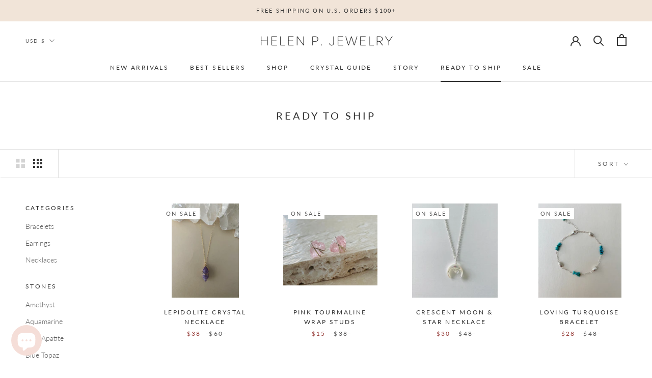

--- FILE ---
content_type: text/html; charset=utf-8
request_url: https://byhelenp.com/collections/marked-down-ready-to-ship
body_size: 28676
content:
<!doctype html>

<html class="no-js" lang="en">
  <head>
    <meta charset="utf-8"> 
    <meta http-equiv="X-UA-Compatible" content="IE=edge,chrome=1">
    <meta name="viewport" content="width=device-width, initial-scale=1.0, height=device-height, minimum-scale=1.0, maximum-scale=1.0">
    <meta name="theme-color" content="">

    <title>
      READY TO SHIP &ndash; By Helen P
    </title><link rel="canonical" href="https://byhelenp.com/collections/marked-down-ready-to-ship"><link rel="shortcut icon" href="//byhelenp.com/cdn/shop/files/Untitled_design_copy_2_96x.png?v=1613796553" type="image/png"><meta property="og:type" content="website">
  <meta property="og:title" content="READY TO SHIP">
  <meta property="og:image" content="http://byhelenp.com/cdn/shop/products/IMG_1684.jpg?v=1646108193">
  <meta property="og:image:secure_url" content="https://byhelenp.com/cdn/shop/products/IMG_1684.jpg?v=1646108193">
  <meta property="og:image:width" content="2875">
  <meta property="og:image:height" content="4025"><meta property="og:url" content="https://byhelenp.com/collections/marked-down-ready-to-ship">
<meta property="og:site_name" content="By Helen P"><meta name="twitter:card" content="summary"><meta name="twitter:title" content="READY TO SHIP">
  <meta name="twitter:description" content="">
  <meta name="twitter:image" content="https://byhelenp.com/cdn/shop/products/IMG_1684_600x600_crop_center.jpg?v=1646108193">
    <style>
  @font-face {
  font-family: Lato;
  font-weight: 400;
  font-style: normal;
  font-display: fallback;
  src: url("//byhelenp.com/cdn/fonts/lato/lato_n4.c3b93d431f0091c8be23185e15c9d1fee1e971c5.woff2") format("woff2"),
       url("//byhelenp.com/cdn/fonts/lato/lato_n4.d5c00c781efb195594fd2fd4ad04f7882949e327.woff") format("woff");
}

  @font-face {
  font-family: Lato;
  font-weight: 300;
  font-style: normal;
  font-display: fallback;
  src: url("//byhelenp.com/cdn/fonts/lato/lato_n3.a7080ececf6191f1dd5b0cb021691ca9b855c876.woff2") format("woff2"),
       url("//byhelenp.com/cdn/fonts/lato/lato_n3.61e34b2ff7341f66543eb08e8c47eef9e1cde558.woff") format("woff");
}


  @font-face {
  font-family: Lato;
  font-weight: 400;
  font-style: normal;
  font-display: fallback;
  src: url("//byhelenp.com/cdn/fonts/lato/lato_n4.c3b93d431f0091c8be23185e15c9d1fee1e971c5.woff2") format("woff2"),
       url("//byhelenp.com/cdn/fonts/lato/lato_n4.d5c00c781efb195594fd2fd4ad04f7882949e327.woff") format("woff");
}

  @font-face {
  font-family: Lato;
  font-weight: 300;
  font-style: italic;
  font-display: fallback;
  src: url("//byhelenp.com/cdn/fonts/lato/lato_i3.d6f478a3beb94baebd09d08550010692d0969f6e.woff2") format("woff2"),
       url("//byhelenp.com/cdn/fonts/lato/lato_i3.881ba892942c15b0c0c25c0b311d6481b5311015.woff") format("woff");
}

  @font-face {
  font-family: Lato;
  font-weight: 400;
  font-style: italic;
  font-display: fallback;
  src: url("//byhelenp.com/cdn/fonts/lato/lato_i4.09c847adc47c2fefc3368f2e241a3712168bc4b6.woff2") format("woff2"),
       url("//byhelenp.com/cdn/fonts/lato/lato_i4.3c7d9eb6c1b0a2bf62d892c3ee4582b016d0f30c.woff") format("woff");
}


  :root {
    --heading-font-family : Lato, sans-serif;
    --heading-font-weight : 400;
    --heading-font-style  : normal;

    --text-font-family : Lato, sans-serif;
    --text-font-weight : 300;
    --text-font-style  : normal;

    --base-text-font-size   : 14px;
    --default-text-font-size: 14px;--background          : #ffffff;
    --background-rgb      : 255, 255, 255;
    --light-background    : #ffffff;
    --light-background-rgb: 255, 255, 255;
    --heading-color       : #303030;
    --text-color          : #303030;
    --text-color-rgb      : 48, 48, 48;
    --text-color-light    : #595959;
    --text-color-light-rgb: 89, 89, 89;
    --link-color          : #595959;
    --link-color-rgb      : 89, 89, 89;
    --border-color        : #e0e0e0;
    --border-color-rgb    : 224, 224, 224;

    --button-background    : #f1e4d8;
    --button-background-rgb: 241, 228, 216;
    --button-text-color    : #303030;

    --header-background       : #ffffff;
    --header-heading-color    : #303030;
    --header-light-text-color : #595959;
    --header-border-color     : #e0e0e0;

    --footer-background    : #fafafa;
    --footer-text-color    : #595959;
    --footer-heading-color : #303030;
    --footer-border-color  : #e2e2e2;

    --navigation-background      : #ffffff;
    --navigation-background-rgb  : 255, 255, 255;
    --navigation-text-color      : #303030;
    --navigation-text-color-light: rgba(48, 48, 48, 0.5);
    --navigation-border-color    : rgba(48, 48, 48, 0.25);

    --newsletter-popup-background     : #ffffff;
    --newsletter-popup-text-color     : #303030;
    --newsletter-popup-text-color-rgb : 48, 48, 48;

    --secondary-elements-background       : #f1e4d8;
    --secondary-elements-background-rgb   : 241, 228, 216;
    --secondary-elements-text-color       : #303030;
    --secondary-elements-text-color-light : rgba(48, 48, 48, 0.5);
    --secondary-elements-border-color     : rgba(48, 48, 48, 0.25);

    --product-sale-price-color    : #9b4440;
    --product-sale-price-color-rgb: 155, 68, 64;

    /* Products */

    --horizontal-spacing-four-products-per-row: 60px;
        --horizontal-spacing-two-products-per-row : 60px;

    --vertical-spacing-four-products-per-row: 60px;
        --vertical-spacing-two-products-per-row : 75px;

    /* Animation */
    --drawer-transition-timing: cubic-bezier(0.645, 0.045, 0.355, 1);
    --header-base-height: 80px; /* We set a default for browsers that do not support CSS variables */

    /* Cursors */
    --cursor-zoom-in-svg    : url(//byhelenp.com/cdn/shop/t/14/assets/cursor-zoom-in.svg?v=169337020044000511451610133605);
    --cursor-zoom-in-2x-svg : url(//byhelenp.com/cdn/shop/t/14/assets/cursor-zoom-in-2x.svg?v=163885027072013793871610133605);
  }
</style>

<script>
  // IE11 does not have support for CSS variables, so we have to polyfill them
  if (!(((window || {}).CSS || {}).supports && window.CSS.supports('(--a: 0)'))) {
    const script = document.createElement('script');
    script.type = 'text/javascript';
    script.src = 'https://cdn.jsdelivr.net/npm/css-vars-ponyfill@2';
    script.onload = function() {
      cssVars({});
    };

    document.getElementsByTagName('head')[0].appendChild(script);
  }
</script>

    <script>window.performance && window.performance.mark && window.performance.mark('shopify.content_for_header.start');</script><meta name="facebook-domain-verification" content="tneryf49w07cqrcje6efu3wscn2qip">
<meta name="facebook-domain-verification" content="9d0r3bkakvm6wh6cv4g7vafdrecahm">
<meta id="shopify-digital-wallet" name="shopify-digital-wallet" content="/49578606745/digital_wallets/dialog">
<meta name="shopify-checkout-api-token" content="6090da9e13450cc4f7c7f6f7cb757966">
<meta id="in-context-paypal-metadata" data-shop-id="49578606745" data-venmo-supported="false" data-environment="production" data-locale="en_US" data-paypal-v4="true" data-currency="USD">
<link rel="alternate" type="application/atom+xml" title="Feed" href="/collections/marked-down-ready-to-ship.atom" />
<link rel="alternate" type="application/json+oembed" href="https://byhelenp.com/collections/marked-down-ready-to-ship.oembed">
<script async="async" src="/checkouts/internal/preloads.js?locale=en-US"></script>
<link rel="preconnect" href="https://shop.app" crossorigin="anonymous">
<script async="async" src="https://shop.app/checkouts/internal/preloads.js?locale=en-US&shop_id=49578606745" crossorigin="anonymous"></script>
<script id="apple-pay-shop-capabilities" type="application/json">{"shopId":49578606745,"countryCode":"US","currencyCode":"USD","merchantCapabilities":["supports3DS"],"merchantId":"gid:\/\/shopify\/Shop\/49578606745","merchantName":"By Helen P","requiredBillingContactFields":["postalAddress","email"],"requiredShippingContactFields":["postalAddress","email"],"shippingType":"shipping","supportedNetworks":["visa","masterCard","amex"],"total":{"type":"pending","label":"By Helen P","amount":"1.00"},"shopifyPaymentsEnabled":true,"supportsSubscriptions":true}</script>
<script id="shopify-features" type="application/json">{"accessToken":"6090da9e13450cc4f7c7f6f7cb757966","betas":["rich-media-storefront-analytics"],"domain":"byhelenp.com","predictiveSearch":true,"shopId":49578606745,"locale":"en"}</script>
<script>var Shopify = Shopify || {};
Shopify.shop = "helen-p-jewelry.myshopify.com";
Shopify.locale = "en";
Shopify.currency = {"active":"USD","rate":"1.0"};
Shopify.country = "US";
Shopify.theme = {"name":"Prestige","id":117531902105,"schema_name":"Prestige","schema_version":"4.12.3","theme_store_id":855,"role":"main"};
Shopify.theme.handle = "null";
Shopify.theme.style = {"id":null,"handle":null};
Shopify.cdnHost = "byhelenp.com/cdn";
Shopify.routes = Shopify.routes || {};
Shopify.routes.root = "/";</script>
<script type="module">!function(o){(o.Shopify=o.Shopify||{}).modules=!0}(window);</script>
<script>!function(o){function n(){var o=[];function n(){o.push(Array.prototype.slice.apply(arguments))}return n.q=o,n}var t=o.Shopify=o.Shopify||{};t.loadFeatures=n(),t.autoloadFeatures=n()}(window);</script>
<script>
  window.ShopifyPay = window.ShopifyPay || {};
  window.ShopifyPay.apiHost = "shop.app\/pay";
  window.ShopifyPay.redirectState = null;
</script>
<script id="shop-js-analytics" type="application/json">{"pageType":"collection"}</script>
<script defer="defer" async type="module" src="//byhelenp.com/cdn/shopifycloud/shop-js/modules/v2/client.init-shop-cart-sync_BT-GjEfc.en.esm.js"></script>
<script defer="defer" async type="module" src="//byhelenp.com/cdn/shopifycloud/shop-js/modules/v2/chunk.common_D58fp_Oc.esm.js"></script>
<script defer="defer" async type="module" src="//byhelenp.com/cdn/shopifycloud/shop-js/modules/v2/chunk.modal_xMitdFEc.esm.js"></script>
<script type="module">
  await import("//byhelenp.com/cdn/shopifycloud/shop-js/modules/v2/client.init-shop-cart-sync_BT-GjEfc.en.esm.js");
await import("//byhelenp.com/cdn/shopifycloud/shop-js/modules/v2/chunk.common_D58fp_Oc.esm.js");
await import("//byhelenp.com/cdn/shopifycloud/shop-js/modules/v2/chunk.modal_xMitdFEc.esm.js");

  window.Shopify.SignInWithShop?.initShopCartSync?.({"fedCMEnabled":true,"windoidEnabled":true});

</script>
<script>
  window.Shopify = window.Shopify || {};
  if (!window.Shopify.featureAssets) window.Shopify.featureAssets = {};
  window.Shopify.featureAssets['shop-js'] = {"shop-cart-sync":["modules/v2/client.shop-cart-sync_DZOKe7Ll.en.esm.js","modules/v2/chunk.common_D58fp_Oc.esm.js","modules/v2/chunk.modal_xMitdFEc.esm.js"],"init-fed-cm":["modules/v2/client.init-fed-cm_B6oLuCjv.en.esm.js","modules/v2/chunk.common_D58fp_Oc.esm.js","modules/v2/chunk.modal_xMitdFEc.esm.js"],"shop-cash-offers":["modules/v2/client.shop-cash-offers_D2sdYoxE.en.esm.js","modules/v2/chunk.common_D58fp_Oc.esm.js","modules/v2/chunk.modal_xMitdFEc.esm.js"],"shop-login-button":["modules/v2/client.shop-login-button_QeVjl5Y3.en.esm.js","modules/v2/chunk.common_D58fp_Oc.esm.js","modules/v2/chunk.modal_xMitdFEc.esm.js"],"pay-button":["modules/v2/client.pay-button_DXTOsIq6.en.esm.js","modules/v2/chunk.common_D58fp_Oc.esm.js","modules/v2/chunk.modal_xMitdFEc.esm.js"],"shop-button":["modules/v2/client.shop-button_DQZHx9pm.en.esm.js","modules/v2/chunk.common_D58fp_Oc.esm.js","modules/v2/chunk.modal_xMitdFEc.esm.js"],"avatar":["modules/v2/client.avatar_BTnouDA3.en.esm.js"],"init-windoid":["modules/v2/client.init-windoid_CR1B-cfM.en.esm.js","modules/v2/chunk.common_D58fp_Oc.esm.js","modules/v2/chunk.modal_xMitdFEc.esm.js"],"init-shop-for-new-customer-accounts":["modules/v2/client.init-shop-for-new-customer-accounts_C_vY_xzh.en.esm.js","modules/v2/client.shop-login-button_QeVjl5Y3.en.esm.js","modules/v2/chunk.common_D58fp_Oc.esm.js","modules/v2/chunk.modal_xMitdFEc.esm.js"],"init-shop-email-lookup-coordinator":["modules/v2/client.init-shop-email-lookup-coordinator_BI7n9ZSv.en.esm.js","modules/v2/chunk.common_D58fp_Oc.esm.js","modules/v2/chunk.modal_xMitdFEc.esm.js"],"init-shop-cart-sync":["modules/v2/client.init-shop-cart-sync_BT-GjEfc.en.esm.js","modules/v2/chunk.common_D58fp_Oc.esm.js","modules/v2/chunk.modal_xMitdFEc.esm.js"],"shop-toast-manager":["modules/v2/client.shop-toast-manager_DiYdP3xc.en.esm.js","modules/v2/chunk.common_D58fp_Oc.esm.js","modules/v2/chunk.modal_xMitdFEc.esm.js"],"init-customer-accounts":["modules/v2/client.init-customer-accounts_D9ZNqS-Q.en.esm.js","modules/v2/client.shop-login-button_QeVjl5Y3.en.esm.js","modules/v2/chunk.common_D58fp_Oc.esm.js","modules/v2/chunk.modal_xMitdFEc.esm.js"],"init-customer-accounts-sign-up":["modules/v2/client.init-customer-accounts-sign-up_iGw4briv.en.esm.js","modules/v2/client.shop-login-button_QeVjl5Y3.en.esm.js","modules/v2/chunk.common_D58fp_Oc.esm.js","modules/v2/chunk.modal_xMitdFEc.esm.js"],"shop-follow-button":["modules/v2/client.shop-follow-button_CqMgW2wH.en.esm.js","modules/v2/chunk.common_D58fp_Oc.esm.js","modules/v2/chunk.modal_xMitdFEc.esm.js"],"checkout-modal":["modules/v2/client.checkout-modal_xHeaAweL.en.esm.js","modules/v2/chunk.common_D58fp_Oc.esm.js","modules/v2/chunk.modal_xMitdFEc.esm.js"],"shop-login":["modules/v2/client.shop-login_D91U-Q7h.en.esm.js","modules/v2/chunk.common_D58fp_Oc.esm.js","modules/v2/chunk.modal_xMitdFEc.esm.js"],"lead-capture":["modules/v2/client.lead-capture_BJmE1dJe.en.esm.js","modules/v2/chunk.common_D58fp_Oc.esm.js","modules/v2/chunk.modal_xMitdFEc.esm.js"],"payment-terms":["modules/v2/client.payment-terms_Ci9AEqFq.en.esm.js","modules/v2/chunk.common_D58fp_Oc.esm.js","modules/v2/chunk.modal_xMitdFEc.esm.js"]};
</script>
<script>(function() {
  var isLoaded = false;
  function asyncLoad() {
    if (isLoaded) return;
    isLoaded = true;
    var urls = ["https:\/\/omnisnippet1.com\/platforms\/shopify.js?source=scriptTag\u0026v=2025-05-15T12\u0026shop=helen-p-jewelry.myshopify.com","\/\/backinstock.useamp.com\/widget\/34770_1767156142.js?category=bis\u0026v=6\u0026shop=helen-p-jewelry.myshopify.com"];
    for (var i = 0; i < urls.length; i++) {
      var s = document.createElement('script');
      s.type = 'text/javascript';
      s.async = true;
      s.src = urls[i];
      var x = document.getElementsByTagName('script')[0];
      x.parentNode.insertBefore(s, x);
    }
  };
  if(window.attachEvent) {
    window.attachEvent('onload', asyncLoad);
  } else {
    window.addEventListener('load', asyncLoad, false);
  }
})();</script>
<script id="__st">var __st={"a":49578606745,"offset":-28800,"reqid":"7dfaa883-dead-4012-a02f-093103a1fe86-1769529568","pageurl":"byhelenp.com\/collections\/marked-down-ready-to-ship","u":"b7bc069c0595","p":"collection","rtyp":"collection","rid":412909175012};</script>
<script>window.ShopifyPaypalV4VisibilityTracking = true;</script>
<script id="captcha-bootstrap">!function(){'use strict';const t='contact',e='account',n='new_comment',o=[[t,t],['blogs',n],['comments',n],[t,'customer']],c=[[e,'customer_login'],[e,'guest_login'],[e,'recover_customer_password'],[e,'create_customer']],r=t=>t.map((([t,e])=>`form[action*='/${t}']:not([data-nocaptcha='true']) input[name='form_type'][value='${e}']`)).join(','),a=t=>()=>t?[...document.querySelectorAll(t)].map((t=>t.form)):[];function s(){const t=[...o],e=r(t);return a(e)}const i='password',u='form_key',d=['recaptcha-v3-token','g-recaptcha-response','h-captcha-response',i],f=()=>{try{return window.sessionStorage}catch{return}},m='__shopify_v',_=t=>t.elements[u];function p(t,e,n=!1){try{const o=window.sessionStorage,c=JSON.parse(o.getItem(e)),{data:r}=function(t){const{data:e,action:n}=t;return t[m]||n?{data:e,action:n}:{data:t,action:n}}(c);for(const[e,n]of Object.entries(r))t.elements[e]&&(t.elements[e].value=n);n&&o.removeItem(e)}catch(o){console.error('form repopulation failed',{error:o})}}const l='form_type',E='cptcha';function T(t){t.dataset[E]=!0}const w=window,h=w.document,L='Shopify',v='ce_forms',y='captcha';let A=!1;((t,e)=>{const n=(g='f06e6c50-85a8-45c8-87d0-21a2b65856fe',I='https://cdn.shopify.com/shopifycloud/storefront-forms-hcaptcha/ce_storefront_forms_captcha_hcaptcha.v1.5.2.iife.js',D={infoText:'Protected by hCaptcha',privacyText:'Privacy',termsText:'Terms'},(t,e,n)=>{const o=w[L][v],c=o.bindForm;if(c)return c(t,g,e,D).then(n);var r;o.q.push([[t,g,e,D],n]),r=I,A||(h.body.append(Object.assign(h.createElement('script'),{id:'captcha-provider',async:!0,src:r})),A=!0)});var g,I,D;w[L]=w[L]||{},w[L][v]=w[L][v]||{},w[L][v].q=[],w[L][y]=w[L][y]||{},w[L][y].protect=function(t,e){n(t,void 0,e),T(t)},Object.freeze(w[L][y]),function(t,e,n,w,h,L){const[v,y,A,g]=function(t,e,n){const i=e?o:[],u=t?c:[],d=[...i,...u],f=r(d),m=r(i),_=r(d.filter((([t,e])=>n.includes(e))));return[a(f),a(m),a(_),s()]}(w,h,L),I=t=>{const e=t.target;return e instanceof HTMLFormElement?e:e&&e.form},D=t=>v().includes(t);t.addEventListener('submit',(t=>{const e=I(t);if(!e)return;const n=D(e)&&!e.dataset.hcaptchaBound&&!e.dataset.recaptchaBound,o=_(e),c=g().includes(e)&&(!o||!o.value);(n||c)&&t.preventDefault(),c&&!n&&(function(t){try{if(!f())return;!function(t){const e=f();if(!e)return;const n=_(t);if(!n)return;const o=n.value;o&&e.removeItem(o)}(t);const e=Array.from(Array(32),(()=>Math.random().toString(36)[2])).join('');!function(t,e){_(t)||t.append(Object.assign(document.createElement('input'),{type:'hidden',name:u})),t.elements[u].value=e}(t,e),function(t,e){const n=f();if(!n)return;const o=[...t.querySelectorAll(`input[type='${i}']`)].map((({name:t})=>t)),c=[...d,...o],r={};for(const[a,s]of new FormData(t).entries())c.includes(a)||(r[a]=s);n.setItem(e,JSON.stringify({[m]:1,action:t.action,data:r}))}(t,e)}catch(e){console.error('failed to persist form',e)}}(e),e.submit())}));const S=(t,e)=>{t&&!t.dataset[E]&&(n(t,e.some((e=>e===t))),T(t))};for(const o of['focusin','change'])t.addEventListener(o,(t=>{const e=I(t);D(e)&&S(e,y())}));const B=e.get('form_key'),M=e.get(l),P=B&&M;t.addEventListener('DOMContentLoaded',(()=>{const t=y();if(P)for(const e of t)e.elements[l].value===M&&p(e,B);[...new Set([...A(),...v().filter((t=>'true'===t.dataset.shopifyCaptcha))])].forEach((e=>S(e,t)))}))}(h,new URLSearchParams(w.location.search),n,t,e,['guest_login'])})(!0,!0)}();</script>
<script integrity="sha256-4kQ18oKyAcykRKYeNunJcIwy7WH5gtpwJnB7kiuLZ1E=" data-source-attribution="shopify.loadfeatures" defer="defer" src="//byhelenp.com/cdn/shopifycloud/storefront/assets/storefront/load_feature-a0a9edcb.js" crossorigin="anonymous"></script>
<script crossorigin="anonymous" defer="defer" src="//byhelenp.com/cdn/shopifycloud/storefront/assets/shopify_pay/storefront-65b4c6d7.js?v=20250812"></script>
<script data-source-attribution="shopify.dynamic_checkout.dynamic.init">var Shopify=Shopify||{};Shopify.PaymentButton=Shopify.PaymentButton||{isStorefrontPortableWallets:!0,init:function(){window.Shopify.PaymentButton.init=function(){};var t=document.createElement("script");t.src="https://byhelenp.com/cdn/shopifycloud/portable-wallets/latest/portable-wallets.en.js",t.type="module",document.head.appendChild(t)}};
</script>
<script data-source-attribution="shopify.dynamic_checkout.buyer_consent">
  function portableWalletsHideBuyerConsent(e){var t=document.getElementById("shopify-buyer-consent"),n=document.getElementById("shopify-subscription-policy-button");t&&n&&(t.classList.add("hidden"),t.setAttribute("aria-hidden","true"),n.removeEventListener("click",e))}function portableWalletsShowBuyerConsent(e){var t=document.getElementById("shopify-buyer-consent"),n=document.getElementById("shopify-subscription-policy-button");t&&n&&(t.classList.remove("hidden"),t.removeAttribute("aria-hidden"),n.addEventListener("click",e))}window.Shopify?.PaymentButton&&(window.Shopify.PaymentButton.hideBuyerConsent=portableWalletsHideBuyerConsent,window.Shopify.PaymentButton.showBuyerConsent=portableWalletsShowBuyerConsent);
</script>
<script data-source-attribution="shopify.dynamic_checkout.cart.bootstrap">document.addEventListener("DOMContentLoaded",(function(){function t(){return document.querySelector("shopify-accelerated-checkout-cart, shopify-accelerated-checkout")}if(t())Shopify.PaymentButton.init();else{new MutationObserver((function(e,n){t()&&(Shopify.PaymentButton.init(),n.disconnect())})).observe(document.body,{childList:!0,subtree:!0})}}));
</script>
<link id="shopify-accelerated-checkout-styles" rel="stylesheet" media="screen" href="https://byhelenp.com/cdn/shopifycloud/portable-wallets/latest/accelerated-checkout-backwards-compat.css" crossorigin="anonymous">
<style id="shopify-accelerated-checkout-cart">
        #shopify-buyer-consent {
  margin-top: 1em;
  display: inline-block;
  width: 100%;
}

#shopify-buyer-consent.hidden {
  display: none;
}

#shopify-subscription-policy-button {
  background: none;
  border: none;
  padding: 0;
  text-decoration: underline;
  font-size: inherit;
  cursor: pointer;
}

#shopify-subscription-policy-button::before {
  box-shadow: none;
}

      </style>

<script>window.performance && window.performance.mark && window.performance.mark('shopify.content_for_header.end');</script>

    <link rel="stylesheet" href="//byhelenp.com/cdn/shop/t/14/assets/theme.css?v=184306657191562902781610133587">

    <script>// This allows to expose several variables to the global scope, to be used in scripts
      window.theme = {
        pageType: "collection",
        moneyFormat: "${{amount}}",
        moneyWithCurrencyFormat: "${{amount}} USD",
        productImageSize: "square",
        searchMode: "product,page",
        showPageTransition: false,
        showElementStaggering: false,
        showImageZooming: true
      };

      window.routes = {
        rootUrl: "\/",
        rootUrlWithoutSlash: '',
        cartUrl: "\/cart",
        cartAddUrl: "\/cart\/add",
        cartChangeUrl: "\/cart\/change",
        searchUrl: "\/search",
        productRecommendationsUrl: "\/recommendations\/products"
      };

      window.languages = {
        cartAddNote: "Add Order Note",
        cartEditNote: "Edit Order Note",
        productImageLoadingError: "This image could not be loaded. Please try to reload the page.",
        productFormAddToCart: "Add to cart",
        productFormUnavailable: "Unavailable",
        productFormSoldOut: "Sold Out",
        shippingEstimatorOneResult: "1 option available:",
        shippingEstimatorMoreResults: "{{count}} options available:",
        shippingEstimatorNoResults: "No shipping could be found"
      };

      window.lazySizesConfig = {
        loadHidden: false,
        hFac: 0.5,
        expFactor: 2,
        ricTimeout: 150,
        lazyClass: 'Image--lazyLoad',
        loadingClass: 'Image--lazyLoading',
        loadedClass: 'Image--lazyLoaded'
      };

      document.documentElement.className = document.documentElement.className.replace('no-js', 'js');
      document.documentElement.style.setProperty('--window-height', window.innerHeight + 'px');

      // We do a quick detection of some features (we could use Modernizr but for so little...)
      (function() {
        document.documentElement.className += ((window.CSS && window.CSS.supports('(position: sticky) or (position: -webkit-sticky)')) ? ' supports-sticky' : ' no-supports-sticky');
        document.documentElement.className += (window.matchMedia('(-moz-touch-enabled: 1), (hover: none)')).matches ? ' no-supports-hover' : ' supports-hover';
      }());
    </script>

    <script src="//byhelenp.com/cdn/shop/t/14/assets/lazysizes.min.js?v=174358363404432586981610133586" async></script><script src="https://polyfill-fastly.net/v3/polyfill.min.js?unknown=polyfill&features=fetch,Element.prototype.closest,Element.prototype.remove,Element.prototype.classList,Array.prototype.includes,Array.prototype.fill,Object.assign,CustomEvent,IntersectionObserver,IntersectionObserverEntry,URL" defer></script>
    <script src="//byhelenp.com/cdn/shop/t/14/assets/libs.min.js?v=26178543184394469741610133586" defer></script>
    <script src="//byhelenp.com/cdn/shop/t/14/assets/theme.min.js?v=3211174084529572291610133590" defer></script>
    <script src="//byhelenp.com/cdn/shop/t/14/assets/custom.js?v=183944157590872491501610133588" defer></script>

    <script>
      (function () {
        window.onpageshow = function() {
          if (window.theme.showPageTransition) {
            var pageTransition = document.querySelector('.PageTransition');

            if (pageTransition) {
              pageTransition.style.visibility = 'visible';
              pageTransition.style.opacity = '0';
            }
          }

          // When the page is loaded from the cache, we have to reload the cart content
          document.documentElement.dispatchEvent(new CustomEvent('cart:refresh', {
            bubbles: true
          }));
        };
      })();
    </script>

    


  <script type="application/ld+json">
  {
    "@context": "http://schema.org",
    "@type": "BreadcrumbList",
  "itemListElement": [{
      "@type": "ListItem",
      "position": 1,
      "name": "Translation missing: en.general.breadcrumb.home",
      "item": "https://byhelenp.com"
    },{
          "@type": "ListItem",
          "position": 2,
          "name": "READY TO SHIP",
          "item": "https://byhelenp.com/collections/marked-down-ready-to-ship"
        }]
  }
  </script>

  <script src="https://cdn.shopify.com/extensions/e8878072-2f6b-4e89-8082-94b04320908d/inbox-1254/assets/inbox-chat-loader.js" type="text/javascript" defer="defer"></script>
<link href="https://monorail-edge.shopifysvc.com" rel="dns-prefetch">
<script>(function(){if ("sendBeacon" in navigator && "performance" in window) {try {var session_token_from_headers = performance.getEntriesByType('navigation')[0].serverTiming.find(x => x.name == '_s').description;} catch {var session_token_from_headers = undefined;}var session_cookie_matches = document.cookie.match(/_shopify_s=([^;]*)/);var session_token_from_cookie = session_cookie_matches && session_cookie_matches.length === 2 ? session_cookie_matches[1] : "";var session_token = session_token_from_headers || session_token_from_cookie || "";function handle_abandonment_event(e) {var entries = performance.getEntries().filter(function(entry) {return /monorail-edge.shopifysvc.com/.test(entry.name);});if (!window.abandonment_tracked && entries.length === 0) {window.abandonment_tracked = true;var currentMs = Date.now();var navigation_start = performance.timing.navigationStart;var payload = {shop_id: 49578606745,url: window.location.href,navigation_start,duration: currentMs - navigation_start,session_token,page_type: "collection"};window.navigator.sendBeacon("https://monorail-edge.shopifysvc.com/v1/produce", JSON.stringify({schema_id: "online_store_buyer_site_abandonment/1.1",payload: payload,metadata: {event_created_at_ms: currentMs,event_sent_at_ms: currentMs}}));}}window.addEventListener('pagehide', handle_abandonment_event);}}());</script>
<script id="web-pixels-manager-setup">(function e(e,d,r,n,o){if(void 0===o&&(o={}),!Boolean(null===(a=null===(i=window.Shopify)||void 0===i?void 0:i.analytics)||void 0===a?void 0:a.replayQueue)){var i,a;window.Shopify=window.Shopify||{};var t=window.Shopify;t.analytics=t.analytics||{};var s=t.analytics;s.replayQueue=[],s.publish=function(e,d,r){return s.replayQueue.push([e,d,r]),!0};try{self.performance.mark("wpm:start")}catch(e){}var l=function(){var e={modern:/Edge?\/(1{2}[4-9]|1[2-9]\d|[2-9]\d{2}|\d{4,})\.\d+(\.\d+|)|Firefox\/(1{2}[4-9]|1[2-9]\d|[2-9]\d{2}|\d{4,})\.\d+(\.\d+|)|Chrom(ium|e)\/(9{2}|\d{3,})\.\d+(\.\d+|)|(Maci|X1{2}).+ Version\/(15\.\d+|(1[6-9]|[2-9]\d|\d{3,})\.\d+)([,.]\d+|)( \(\w+\)|)( Mobile\/\w+|) Safari\/|Chrome.+OPR\/(9{2}|\d{3,})\.\d+\.\d+|(CPU[ +]OS|iPhone[ +]OS|CPU[ +]iPhone|CPU IPhone OS|CPU iPad OS)[ +]+(15[._]\d+|(1[6-9]|[2-9]\d|\d{3,})[._]\d+)([._]\d+|)|Android:?[ /-](13[3-9]|1[4-9]\d|[2-9]\d{2}|\d{4,})(\.\d+|)(\.\d+|)|Android.+Firefox\/(13[5-9]|1[4-9]\d|[2-9]\d{2}|\d{4,})\.\d+(\.\d+|)|Android.+Chrom(ium|e)\/(13[3-9]|1[4-9]\d|[2-9]\d{2}|\d{4,})\.\d+(\.\d+|)|SamsungBrowser\/([2-9]\d|\d{3,})\.\d+/,legacy:/Edge?\/(1[6-9]|[2-9]\d|\d{3,})\.\d+(\.\d+|)|Firefox\/(5[4-9]|[6-9]\d|\d{3,})\.\d+(\.\d+|)|Chrom(ium|e)\/(5[1-9]|[6-9]\d|\d{3,})\.\d+(\.\d+|)([\d.]+$|.*Safari\/(?![\d.]+ Edge\/[\d.]+$))|(Maci|X1{2}).+ Version\/(10\.\d+|(1[1-9]|[2-9]\d|\d{3,})\.\d+)([,.]\d+|)( \(\w+\)|)( Mobile\/\w+|) Safari\/|Chrome.+OPR\/(3[89]|[4-9]\d|\d{3,})\.\d+\.\d+|(CPU[ +]OS|iPhone[ +]OS|CPU[ +]iPhone|CPU IPhone OS|CPU iPad OS)[ +]+(10[._]\d+|(1[1-9]|[2-9]\d|\d{3,})[._]\d+)([._]\d+|)|Android:?[ /-](13[3-9]|1[4-9]\d|[2-9]\d{2}|\d{4,})(\.\d+|)(\.\d+|)|Mobile Safari.+OPR\/([89]\d|\d{3,})\.\d+\.\d+|Android.+Firefox\/(13[5-9]|1[4-9]\d|[2-9]\d{2}|\d{4,})\.\d+(\.\d+|)|Android.+Chrom(ium|e)\/(13[3-9]|1[4-9]\d|[2-9]\d{2}|\d{4,})\.\d+(\.\d+|)|Android.+(UC? ?Browser|UCWEB|U3)[ /]?(15\.([5-9]|\d{2,})|(1[6-9]|[2-9]\d|\d{3,})\.\d+)\.\d+|SamsungBrowser\/(5\.\d+|([6-9]|\d{2,})\.\d+)|Android.+MQ{2}Browser\/(14(\.(9|\d{2,})|)|(1[5-9]|[2-9]\d|\d{3,})(\.\d+|))(\.\d+|)|K[Aa][Ii]OS\/(3\.\d+|([4-9]|\d{2,})\.\d+)(\.\d+|)/},d=e.modern,r=e.legacy,n=navigator.userAgent;return n.match(d)?"modern":n.match(r)?"legacy":"unknown"}(),u="modern"===l?"modern":"legacy",c=(null!=n?n:{modern:"",legacy:""})[u],f=function(e){return[e.baseUrl,"/wpm","/b",e.hashVersion,"modern"===e.buildTarget?"m":"l",".js"].join("")}({baseUrl:d,hashVersion:r,buildTarget:u}),m=function(e){var d=e.version,r=e.bundleTarget,n=e.surface,o=e.pageUrl,i=e.monorailEndpoint;return{emit:function(e){var a=e.status,t=e.errorMsg,s=(new Date).getTime(),l=JSON.stringify({metadata:{event_sent_at_ms:s},events:[{schema_id:"web_pixels_manager_load/3.1",payload:{version:d,bundle_target:r,page_url:o,status:a,surface:n,error_msg:t},metadata:{event_created_at_ms:s}}]});if(!i)return console&&console.warn&&console.warn("[Web Pixels Manager] No Monorail endpoint provided, skipping logging."),!1;try{return self.navigator.sendBeacon.bind(self.navigator)(i,l)}catch(e){}var u=new XMLHttpRequest;try{return u.open("POST",i,!0),u.setRequestHeader("Content-Type","text/plain"),u.send(l),!0}catch(e){return console&&console.warn&&console.warn("[Web Pixels Manager] Got an unhandled error while logging to Monorail."),!1}}}}({version:r,bundleTarget:l,surface:e.surface,pageUrl:self.location.href,monorailEndpoint:e.monorailEndpoint});try{o.browserTarget=l,function(e){var d=e.src,r=e.async,n=void 0===r||r,o=e.onload,i=e.onerror,a=e.sri,t=e.scriptDataAttributes,s=void 0===t?{}:t,l=document.createElement("script"),u=document.querySelector("head"),c=document.querySelector("body");if(l.async=n,l.src=d,a&&(l.integrity=a,l.crossOrigin="anonymous"),s)for(var f in s)if(Object.prototype.hasOwnProperty.call(s,f))try{l.dataset[f]=s[f]}catch(e){}if(o&&l.addEventListener("load",o),i&&l.addEventListener("error",i),u)u.appendChild(l);else{if(!c)throw new Error("Did not find a head or body element to append the script");c.appendChild(l)}}({src:f,async:!0,onload:function(){if(!function(){var e,d;return Boolean(null===(d=null===(e=window.Shopify)||void 0===e?void 0:e.analytics)||void 0===d?void 0:d.initialized)}()){var d=window.webPixelsManager.init(e)||void 0;if(d){var r=window.Shopify.analytics;r.replayQueue.forEach((function(e){var r=e[0],n=e[1],o=e[2];d.publishCustomEvent(r,n,o)})),r.replayQueue=[],r.publish=d.publishCustomEvent,r.visitor=d.visitor,r.initialized=!0}}},onerror:function(){return m.emit({status:"failed",errorMsg:"".concat(f," has failed to load")})},sri:function(e){var d=/^sha384-[A-Za-z0-9+/=]+$/;return"string"==typeof e&&d.test(e)}(c)?c:"",scriptDataAttributes:o}),m.emit({status:"loading"})}catch(e){m.emit({status:"failed",errorMsg:(null==e?void 0:e.message)||"Unknown error"})}}})({shopId: 49578606745,storefrontBaseUrl: "https://byhelenp.com",extensionsBaseUrl: "https://extensions.shopifycdn.com/cdn/shopifycloud/web-pixels-manager",monorailEndpoint: "https://monorail-edge.shopifysvc.com/unstable/produce_batch",surface: "storefront-renderer",enabledBetaFlags: ["2dca8a86"],webPixelsConfigList: [{"id":"675479780","configuration":"{\"tagID\":\"2614421434585\"}","eventPayloadVersion":"v1","runtimeContext":"STRICT","scriptVersion":"18031546ee651571ed29edbe71a3550b","type":"APP","apiClientId":3009811,"privacyPurposes":["ANALYTICS","MARKETING","SALE_OF_DATA"],"dataSharingAdjustments":{"protectedCustomerApprovalScopes":["read_customer_address","read_customer_email","read_customer_name","read_customer_personal_data","read_customer_phone"]}},{"id":"492077284","configuration":"{\"apiURL\":\"https:\/\/api.omnisend.com\",\"appURL\":\"https:\/\/app.omnisend.com\",\"brandID\":\"600ef7ec8a48f7337bc1ae02\",\"trackingURL\":\"https:\/\/wt.omnisendlink.com\"}","eventPayloadVersion":"v1","runtimeContext":"STRICT","scriptVersion":"aa9feb15e63a302383aa48b053211bbb","type":"APP","apiClientId":186001,"privacyPurposes":["ANALYTICS","MARKETING","SALE_OF_DATA"],"dataSharingAdjustments":{"protectedCustomerApprovalScopes":["read_customer_address","read_customer_email","read_customer_name","read_customer_personal_data","read_customer_phone"]}},{"id":"147259620","configuration":"{\"pixel_id\":\"1179223999170455\",\"pixel_type\":\"facebook_pixel\",\"metaapp_system_user_token\":\"-\"}","eventPayloadVersion":"v1","runtimeContext":"OPEN","scriptVersion":"ca16bc87fe92b6042fbaa3acc2fbdaa6","type":"APP","apiClientId":2329312,"privacyPurposes":["ANALYTICS","MARKETING","SALE_OF_DATA"],"dataSharingAdjustments":{"protectedCustomerApprovalScopes":["read_customer_address","read_customer_email","read_customer_name","read_customer_personal_data","read_customer_phone"]}},{"id":"shopify-app-pixel","configuration":"{}","eventPayloadVersion":"v1","runtimeContext":"STRICT","scriptVersion":"0450","apiClientId":"shopify-pixel","type":"APP","privacyPurposes":["ANALYTICS","MARKETING"]},{"id":"shopify-custom-pixel","eventPayloadVersion":"v1","runtimeContext":"LAX","scriptVersion":"0450","apiClientId":"shopify-pixel","type":"CUSTOM","privacyPurposes":["ANALYTICS","MARKETING"]}],isMerchantRequest: false,initData: {"shop":{"name":"By Helen P","paymentSettings":{"currencyCode":"USD"},"myshopifyDomain":"helen-p-jewelry.myshopify.com","countryCode":"US","storefrontUrl":"https:\/\/byhelenp.com"},"customer":null,"cart":null,"checkout":null,"productVariants":[],"purchasingCompany":null},},"https://byhelenp.com/cdn","fcfee988w5aeb613cpc8e4bc33m6693e112",{"modern":"","legacy":""},{"shopId":"49578606745","storefrontBaseUrl":"https:\/\/byhelenp.com","extensionBaseUrl":"https:\/\/extensions.shopifycdn.com\/cdn\/shopifycloud\/web-pixels-manager","surface":"storefront-renderer","enabledBetaFlags":"[\"2dca8a86\"]","isMerchantRequest":"false","hashVersion":"fcfee988w5aeb613cpc8e4bc33m6693e112","publish":"custom","events":"[[\"page_viewed\",{}],[\"collection_viewed\",{\"collection\":{\"id\":\"412909175012\",\"title\":\"READY TO SHIP\",\"productVariants\":[{\"price\":{\"amount\":38.0,\"currencyCode\":\"USD\"},\"product\":{\"title\":\"LEPIDOLITE CRYSTAL NECKLACE\",\"vendor\":\"Helen P. Jewelry\",\"id\":\"7575788290276\",\"untranslatedTitle\":\"LEPIDOLITE CRYSTAL NECKLACE\",\"url\":\"\/products\/lepidolite-crystal-necklace\",\"type\":\"Necklaces\"},\"id\":\"42574408974564\",\"image\":{\"src\":\"\/\/byhelenp.com\/cdn\/shop\/products\/IMG_1684.jpg?v=1646108193\"},\"sku\":\"\",\"title\":\"Default Title\",\"untranslatedTitle\":\"Default Title\"},{\"price\":{\"amount\":15.0,\"currencyCode\":\"USD\"},\"product\":{\"title\":\"PINK TOURMALINE WRAP STUDS\",\"vendor\":\"Helen P. Jewelry\",\"id\":\"7859540099300\",\"untranslatedTitle\":\"PINK TOURMALINE WRAP STUDS\",\"url\":\"\/products\/bubble-gum-pink-tourmaline-wrap-studs\",\"type\":\"Earrings\"},\"id\":\"43566034354404\",\"image\":{\"src\":\"\/\/byhelenp.com\/cdn\/shop\/products\/IMG_86813.jpg?v=1700260135\"},\"sku\":\"\",\"title\":\"Default Title\",\"untranslatedTitle\":\"Default Title\"},{\"price\":{\"amount\":30.0,\"currencyCode\":\"USD\"},\"product\":{\"title\":\"CRESCENT MOON \u0026 STAR NECKLACE\",\"vendor\":\"Helen P. Jewelry\",\"id\":\"7866874921188\",\"untranslatedTitle\":\"CRESCENT MOON \u0026 STAR NECKLACE\",\"url\":\"\/products\/crescent-moon-star-necklace-1\",\"type\":\"Necklaces\"},\"id\":\"43593083715812\",\"image\":{\"src\":\"\/\/byhelenp.com\/cdn\/shop\/products\/image_4b4cb1fc-301b-46c2-98d8-dee92e4089cb.jpg?v=1667097219\"},\"sku\":null,\"title\":\"Default Title\",\"untranslatedTitle\":\"Default Title\"},{\"price\":{\"amount\":28.0,\"currencyCode\":\"USD\"},\"product\":{\"title\":\"LOVING TURQUOISE BRACELET\",\"vendor\":\"Helen P. Jewelry\",\"id\":\"7867810906340\",\"untranslatedTitle\":\"LOVING TURQUOISE BRACELET\",\"url\":\"\/products\/loving-turquoise-bracelet-1\",\"type\":\"Bracelets\"},\"id\":\"43585906344164\",\"image\":{\"src\":\"\/\/byhelenp.com\/cdn\/shop\/products\/IMG_6800_cd164a95-916f-485c-92cb-0919a52a3141.jpg?v=1667192098\"},\"sku\":\"\",\"title\":\"Default Title\",\"untranslatedTitle\":\"Default Title\"},{\"price\":{\"amount\":30.0,\"currencyCode\":\"USD\"},\"product\":{\"title\":\"LOVE IS LOVE RAINBOW BRACELET\",\"vendor\":\"Helen P. Jewelry\",\"id\":\"7867707457764\",\"untranslatedTitle\":\"LOVE IS LOVE RAINBOW BRACELET\",\"url\":\"\/products\/love-is-love-rainbow-bracelet-1\",\"type\":\"Bracelets\"},\"id\":\"43585685225700\",\"image\":{\"src\":\"\/\/byhelenp.com\/cdn\/shop\/products\/IMG_5437_4a733e15-1929-4a85-8ab8-b97df001e67d.jpg?v=1667181116\"},\"sku\":\"\",\"title\":\"Default Title\",\"untranslatedTitle\":\"Default Title\"},{\"price\":{\"amount\":40.0,\"currencyCode\":\"USD\"},\"product\":{\"title\":\"TURQUOISE \u0026 GOLD TUBE BEAD NECKLACE\",\"vendor\":\"Helen P. Jewelry\",\"id\":\"7751722041572\",\"untranslatedTitle\":\"TURQUOISE \u0026 GOLD TUBE BEAD NECKLACE\",\"url\":\"\/products\/turquoise-gold-tube-bead-necklace\",\"type\":\"Necklaces\"},\"id\":\"43245643038948\",\"image\":{\"src\":\"\/\/byhelenp.com\/cdn\/shop\/products\/IMG_6772.jpg?v=1660002445\"},\"sku\":\"\",\"title\":\"Default Title\",\"untranslatedTitle\":\"Default Title\"},{\"price\":{\"amount\":40.0,\"currencyCode\":\"USD\"},\"product\":{\"title\":\"RED CORAL \u0026 TURQUOISE NECKLACE\",\"vendor\":\"Helen P. Jewelry\",\"id\":\"7751739736292\",\"untranslatedTitle\":\"RED CORAL \u0026 TURQUOISE NECKLACE\",\"url\":\"\/products\/red-coral-turquoise-necklace\",\"type\":\"Necklaces\"},\"id\":\"43245708804324\",\"image\":{\"src\":\"\/\/byhelenp.com\/cdn\/shop\/products\/IMG_6782.jpg?v=1660005633\"},\"sku\":\"\",\"title\":\"Default Title\",\"untranslatedTitle\":\"Default Title\"},{\"price\":{\"amount\":30.0,\"currencyCode\":\"USD\"},\"product\":{\"title\":\"RED CORAL NECKLACE\",\"vendor\":\"Helen P. Jewelry\",\"id\":\"7751735443684\",\"untranslatedTitle\":\"RED CORAL NECKLACE\",\"url\":\"\/products\/red-coral-necklace\",\"type\":\"Necklaces\"},\"id\":\"43245697138916\",\"image\":{\"src\":\"\/\/byhelenp.com\/cdn\/shop\/products\/IMG_6775.jpg?v=1660005212\"},\"sku\":\"\",\"title\":\"Default Title\",\"untranslatedTitle\":\"Default Title\"},{\"price\":{\"amount\":60.0,\"currencyCode\":\"USD\"},\"product\":{\"title\":\"GOLDEN GLOW SUNSTONE NECKLACE\",\"vendor\":\"Helen P. Jewelry\",\"id\":\"7751625900260\",\"untranslatedTitle\":\"GOLDEN GLOW SUNSTONE NECKLACE\",\"url\":\"\/products\/golden-glow-sunstone-necklace\",\"type\":\"Necklaces\"},\"id\":\"43245363560676\",\"image\":{\"src\":\"\/\/byhelenp.com\/cdn\/shop\/products\/IMG_6196.jpg?v=1659992519\"},\"sku\":\"\",\"title\":\"Default Title\",\"untranslatedTitle\":\"Default Title\"},{\"price\":{\"amount\":30.0,\"currencyCode\":\"USD\"},\"product\":{\"title\":\"CORA NECKLACE\",\"vendor\":\"Helen P. Jewelry\",\"id\":\"7751718011108\",\"untranslatedTitle\":\"CORA NECKLACE\",\"url\":\"\/products\/turquoise-pink-jasper-collar-necklace\",\"type\":\"Necklaces\"},\"id\":\"43245605290212\",\"image\":{\"src\":\"\/\/byhelenp.com\/cdn\/shop\/products\/IMG_6774.jpg?v=1660001960\"},\"sku\":\"\",\"title\":\"Default Title\",\"untranslatedTitle\":\"Default Title\"},{\"price\":{\"amount\":35.0,\"currencyCode\":\"USD\"},\"product\":{\"title\":\"RED JASPER NECKLACE\",\"vendor\":\"Helen P. Jewelry\",\"id\":\"7751665156324\",\"untranslatedTitle\":\"RED JASPER NECKLACE\",\"url\":\"\/products\/live-with-passion-red-jasper-necklace\",\"type\":\"Necklaces\"},\"id\":\"43245453869284\",\"image\":{\"src\":\"\/\/byhelenp.com\/cdn\/shop\/products\/IMG_6218.jpg?v=1659995239\"},\"sku\":\"\",\"title\":\"Default Title\",\"untranslatedTitle\":\"Default Title\"},{\"price\":{\"amount\":30.0,\"currencyCode\":\"USD\"},\"product\":{\"title\":\"COURAGE GOLDSTONE BRACELET SET\",\"vendor\":\"Helen P. Jewelry\",\"id\":\"7751758872804\",\"untranslatedTitle\":\"COURAGE GOLDSTONE BRACELET SET\",\"url\":\"\/products\/courage-goldstone-bracelet\",\"type\":\"Bracelets\"},\"id\":\"43245841121508\",\"image\":{\"src\":\"\/\/byhelenp.com\/cdn\/shop\/products\/IMG_6808.jpg?v=1660008976\"},\"sku\":\"\",\"title\":\"Default Title\",\"untranslatedTitle\":\"Default Title\"},{\"price\":{\"amount\":38.0,\"currencyCode\":\"USD\"},\"product\":{\"title\":\"RAW PINK AMETHYST NECKLACE\",\"vendor\":\"Helen P. Jewelry\",\"id\":\"7867632058596\",\"untranslatedTitle\":\"RAW PINK AMETHYST NECKLACE\",\"url\":\"\/products\/raw-pink-amethyst-necklace-1\",\"type\":\"Necklaces\"},\"id\":\"43585547043044\",\"image\":{\"src\":\"\/\/byhelenp.com\/cdn\/shop\/products\/IMG_1050_f0f3f26d-dd92-4c20-8e13-8fe20c0c5c55.jpg?v=1667172416\"},\"sku\":\"\",\"title\":\"Default Title\",\"untranslatedTitle\":\"Default Title\"},{\"price\":{\"amount\":38.0,\"currencyCode\":\"USD\"},\"product\":{\"title\":\"DIVINE LOVE MORGANITE NECKLACE\",\"vendor\":\"Helen P. Jewelry\",\"id\":\"7867613675748\",\"untranslatedTitle\":\"DIVINE LOVE MORGANITE NECKLACE\",\"url\":\"\/products\/divine-love-morganite-necklace-1\",\"type\":\"Necklaces\"},\"id\":\"43585506672868\",\"image\":{\"src\":\"\/\/byhelenp.com\/cdn\/shop\/products\/IMG_8870_63cf081c-9424-4ebd-80ed-95cea2d53036.jpg?v=1667170562\"},\"sku\":\"\",\"title\":\"Default Title\",\"untranslatedTitle\":\"Default Title\"},{\"price\":{\"amount\":60.0,\"currencyCode\":\"USD\"},\"product\":{\"title\":\"WATER CRYSTAL NECKLACE\",\"vendor\":\"Helen P. Jewelry\",\"id\":\"7867596144868\",\"untranslatedTitle\":\"WATER CRYSTAL NECKLACE\",\"url\":\"\/products\/water-crystal-necklace-3\",\"type\":\"Necklaces\"},\"id\":\"43585462894820\",\"image\":{\"src\":\"\/\/byhelenp.com\/cdn\/shop\/products\/IMG_9005.jpg?v=1667169054\"},\"sku\":\"\",\"title\":\"Default Title\",\"untranslatedTitle\":\"Default Title\"},{\"price\":{\"amount\":60.0,\"currencyCode\":\"USD\"},\"product\":{\"title\":\"WATER CRYSTAL NECKLACE\",\"vendor\":\"Helen P. Jewelry\",\"id\":\"7867594997988\",\"untranslatedTitle\":\"WATER CRYSTAL NECKLACE\",\"url\":\"\/products\/water-crystal-necklace-2\",\"type\":\"Necklaces\"},\"id\":\"43585458995428\",\"image\":{\"src\":\"\/\/byhelenp.com\/cdn\/shop\/products\/IMG_9033.jpg?v=1667168977\"},\"sku\":\"\",\"title\":\"Default Title\",\"untranslatedTitle\":\"Default Title\"},{\"price\":{\"amount\":60.0,\"currencyCode\":\"USD\"},\"product\":{\"title\":\"WATER CRYSTAL NECKLACE\",\"vendor\":\"Helen P. Jewelry\",\"id\":\"7867593425124\",\"untranslatedTitle\":\"WATER CRYSTAL NECKLACE\",\"url\":\"\/products\/water-crystal-necklace-1\",\"type\":\"Necklaces\"},\"id\":\"43585453162724\",\"image\":{\"src\":\"\/\/byhelenp.com\/cdn\/shop\/products\/IMG_9026.jpg?v=1667168881\"},\"sku\":\"\",\"title\":\"Default Title\",\"untranslatedTitle\":\"Default Title\"},{\"price\":{\"amount\":35.0,\"currencyCode\":\"USD\"},\"product\":{\"title\":\"RAW AMETHYST NECKLACE\",\"vendor\":\"Helen P. Jewelry\",\"id\":\"7867552727268\",\"untranslatedTitle\":\"RAW AMETHYST NECKLACE\",\"url\":\"\/products\/raw-amethyst-necklace-1\",\"type\":\"Necklaces\"},\"id\":\"43585314226404\",\"image\":{\"src\":\"\/\/byhelenp.com\/cdn\/shop\/products\/IMG_9031.jpg?v=1667166652\"},\"sku\":null,\"title\":\"Default Title\",\"untranslatedTitle\":\"Default Title\"},{\"price\":{\"amount\":68.0,\"currencyCode\":\"USD\"},\"product\":{\"title\":\"ROSE QUARTZ CRYSTAL NECKLACE\",\"vendor\":\"Helen P. Jewelry\",\"id\":\"7867546140900\",\"untranslatedTitle\":\"ROSE QUARTZ CRYSTAL NECKLACE\",\"url\":\"\/products\/rose-quartz-crystal-necklace-1\",\"type\":\"Necklaces\"},\"id\":\"43585298759908\",\"image\":{\"src\":\"\/\/byhelenp.com\/cdn\/shop\/products\/IMG_9007.jpg?v=1667166118\"},\"sku\":\"\",\"title\":\"Default Title\",\"untranslatedTitle\":\"Default Title\"},{\"price\":{\"amount\":32.0,\"currencyCode\":\"USD\"},\"product\":{\"title\":\"RUTILE QUARTZ CRYSTAL NECKLACE\",\"vendor\":\"Helen P. Jewelry\",\"id\":\"7866880164068\",\"untranslatedTitle\":\"RUTILE QUARTZ CRYSTAL NECKLACE\",\"url\":\"\/products\/rutile-quartz-crystal-necklace-1\",\"type\":\"Necklaces\"},\"id\":\"43584263880932\",\"image\":{\"src\":\"\/\/byhelenp.com\/cdn\/shop\/products\/IMG_0936_83f45168-cc60-4b6d-9489-4dd734c3f709.jpg?v=1667097774\"},\"sku\":\"\",\"title\":\"Default Title\",\"untranslatedTitle\":\"Default Title\"}]}}]]"});</script><script>
  window.ShopifyAnalytics = window.ShopifyAnalytics || {};
  window.ShopifyAnalytics.meta = window.ShopifyAnalytics.meta || {};
  window.ShopifyAnalytics.meta.currency = 'USD';
  var meta = {"products":[{"id":7575788290276,"gid":"gid:\/\/shopify\/Product\/7575788290276","vendor":"Helen P. Jewelry","type":"Necklaces","handle":"lepidolite-crystal-necklace","variants":[{"id":42574408974564,"price":3800,"name":"LEPIDOLITE CRYSTAL NECKLACE","public_title":null,"sku":""}],"remote":false},{"id":7859540099300,"gid":"gid:\/\/shopify\/Product\/7859540099300","vendor":"Helen P. Jewelry","type":"Earrings","handle":"bubble-gum-pink-tourmaline-wrap-studs","variants":[{"id":43566034354404,"price":1500,"name":"PINK TOURMALINE WRAP STUDS","public_title":null,"sku":""}],"remote":false},{"id":7866874921188,"gid":"gid:\/\/shopify\/Product\/7866874921188","vendor":"Helen P. Jewelry","type":"Necklaces","handle":"crescent-moon-star-necklace-1","variants":[{"id":43593083715812,"price":3000,"name":"CRESCENT MOON \u0026 STAR NECKLACE","public_title":null,"sku":null}],"remote":false},{"id":7867810906340,"gid":"gid:\/\/shopify\/Product\/7867810906340","vendor":"Helen P. Jewelry","type":"Bracelets","handle":"loving-turquoise-bracelet-1","variants":[{"id":43585906344164,"price":2800,"name":"LOVING TURQUOISE BRACELET","public_title":null,"sku":""}],"remote":false},{"id":7867707457764,"gid":"gid:\/\/shopify\/Product\/7867707457764","vendor":"Helen P. Jewelry","type":"Bracelets","handle":"love-is-love-rainbow-bracelet-1","variants":[{"id":43585685225700,"price":3000,"name":"LOVE IS LOVE RAINBOW BRACELET","public_title":null,"sku":""}],"remote":false},{"id":7751722041572,"gid":"gid:\/\/shopify\/Product\/7751722041572","vendor":"Helen P. Jewelry","type":"Necklaces","handle":"turquoise-gold-tube-bead-necklace","variants":[{"id":43245643038948,"price":4000,"name":"TURQUOISE \u0026 GOLD TUBE BEAD NECKLACE","public_title":null,"sku":""}],"remote":false},{"id":7751739736292,"gid":"gid:\/\/shopify\/Product\/7751739736292","vendor":"Helen P. Jewelry","type":"Necklaces","handle":"red-coral-turquoise-necklace","variants":[{"id":43245708804324,"price":4000,"name":"RED CORAL \u0026 TURQUOISE NECKLACE","public_title":null,"sku":""}],"remote":false},{"id":7751735443684,"gid":"gid:\/\/shopify\/Product\/7751735443684","vendor":"Helen P. Jewelry","type":"Necklaces","handle":"red-coral-necklace","variants":[{"id":43245697138916,"price":3000,"name":"RED CORAL NECKLACE","public_title":null,"sku":""}],"remote":false},{"id":7751625900260,"gid":"gid:\/\/shopify\/Product\/7751625900260","vendor":"Helen P. Jewelry","type":"Necklaces","handle":"golden-glow-sunstone-necklace","variants":[{"id":43245363560676,"price":6000,"name":"GOLDEN GLOW SUNSTONE NECKLACE","public_title":null,"sku":""}],"remote":false},{"id":7751718011108,"gid":"gid:\/\/shopify\/Product\/7751718011108","vendor":"Helen P. Jewelry","type":"Necklaces","handle":"turquoise-pink-jasper-collar-necklace","variants":[{"id":43245605290212,"price":3000,"name":"CORA NECKLACE","public_title":null,"sku":""}],"remote":false},{"id":7751665156324,"gid":"gid:\/\/shopify\/Product\/7751665156324","vendor":"Helen P. Jewelry","type":"Necklaces","handle":"live-with-passion-red-jasper-necklace","variants":[{"id":43245453869284,"price":3500,"name":"RED JASPER NECKLACE","public_title":null,"sku":""}],"remote":false},{"id":7751758872804,"gid":"gid:\/\/shopify\/Product\/7751758872804","vendor":"Helen P. Jewelry","type":"Bracelets","handle":"courage-goldstone-bracelet","variants":[{"id":43245841121508,"price":3000,"name":"COURAGE GOLDSTONE BRACELET SET","public_title":null,"sku":""}],"remote":false},{"id":7867632058596,"gid":"gid:\/\/shopify\/Product\/7867632058596","vendor":"Helen P. Jewelry","type":"Necklaces","handle":"raw-pink-amethyst-necklace-1","variants":[{"id":43585547043044,"price":3800,"name":"RAW PINK AMETHYST NECKLACE","public_title":null,"sku":""}],"remote":false},{"id":7867613675748,"gid":"gid:\/\/shopify\/Product\/7867613675748","vendor":"Helen P. Jewelry","type":"Necklaces","handle":"divine-love-morganite-necklace-1","variants":[{"id":43585506672868,"price":3800,"name":"DIVINE LOVE MORGANITE NECKLACE","public_title":null,"sku":""}],"remote":false},{"id":7867596144868,"gid":"gid:\/\/shopify\/Product\/7867596144868","vendor":"Helen P. Jewelry","type":"Necklaces","handle":"water-crystal-necklace-3","variants":[{"id":43585462894820,"price":6000,"name":"WATER CRYSTAL NECKLACE","public_title":null,"sku":""}],"remote":false},{"id":7867594997988,"gid":"gid:\/\/shopify\/Product\/7867594997988","vendor":"Helen P. Jewelry","type":"Necklaces","handle":"water-crystal-necklace-2","variants":[{"id":43585458995428,"price":6000,"name":"WATER CRYSTAL NECKLACE","public_title":null,"sku":""}],"remote":false},{"id":7867593425124,"gid":"gid:\/\/shopify\/Product\/7867593425124","vendor":"Helen P. Jewelry","type":"Necklaces","handle":"water-crystal-necklace-1","variants":[{"id":43585453162724,"price":6000,"name":"WATER CRYSTAL NECKLACE","public_title":null,"sku":""}],"remote":false},{"id":7867552727268,"gid":"gid:\/\/shopify\/Product\/7867552727268","vendor":"Helen P. Jewelry","type":"Necklaces","handle":"raw-amethyst-necklace-1","variants":[{"id":43585314226404,"price":3500,"name":"RAW AMETHYST NECKLACE","public_title":null,"sku":null}],"remote":false},{"id":7867546140900,"gid":"gid:\/\/shopify\/Product\/7867546140900","vendor":"Helen P. Jewelry","type":"Necklaces","handle":"rose-quartz-crystal-necklace-1","variants":[{"id":43585298759908,"price":6800,"name":"ROSE QUARTZ CRYSTAL NECKLACE","public_title":null,"sku":""}],"remote":false},{"id":7866880164068,"gid":"gid:\/\/shopify\/Product\/7866880164068","vendor":"Helen P. Jewelry","type":"Necklaces","handle":"rutile-quartz-crystal-necklace-1","variants":[{"id":43584263880932,"price":3200,"name":"RUTILE QUARTZ CRYSTAL NECKLACE","public_title":null,"sku":""}],"remote":false}],"page":{"pageType":"collection","resourceType":"collection","resourceId":412909175012,"requestId":"7dfaa883-dead-4012-a02f-093103a1fe86-1769529568"}};
  for (var attr in meta) {
    window.ShopifyAnalytics.meta[attr] = meta[attr];
  }
</script>
<script class="analytics">
  (function () {
    var customDocumentWrite = function(content) {
      var jquery = null;

      if (window.jQuery) {
        jquery = window.jQuery;
      } else if (window.Checkout && window.Checkout.$) {
        jquery = window.Checkout.$;
      }

      if (jquery) {
        jquery('body').append(content);
      }
    };

    var hasLoggedConversion = function(token) {
      if (token) {
        return document.cookie.indexOf('loggedConversion=' + token) !== -1;
      }
      return false;
    }

    var setCookieIfConversion = function(token) {
      if (token) {
        var twoMonthsFromNow = new Date(Date.now());
        twoMonthsFromNow.setMonth(twoMonthsFromNow.getMonth() + 2);

        document.cookie = 'loggedConversion=' + token + '; expires=' + twoMonthsFromNow;
      }
    }

    var trekkie = window.ShopifyAnalytics.lib = window.trekkie = window.trekkie || [];
    if (trekkie.integrations) {
      return;
    }
    trekkie.methods = [
      'identify',
      'page',
      'ready',
      'track',
      'trackForm',
      'trackLink'
    ];
    trekkie.factory = function(method) {
      return function() {
        var args = Array.prototype.slice.call(arguments);
        args.unshift(method);
        trekkie.push(args);
        return trekkie;
      };
    };
    for (var i = 0; i < trekkie.methods.length; i++) {
      var key = trekkie.methods[i];
      trekkie[key] = trekkie.factory(key);
    }
    trekkie.load = function(config) {
      trekkie.config = config || {};
      trekkie.config.initialDocumentCookie = document.cookie;
      var first = document.getElementsByTagName('script')[0];
      var script = document.createElement('script');
      script.type = 'text/javascript';
      script.onerror = function(e) {
        var scriptFallback = document.createElement('script');
        scriptFallback.type = 'text/javascript';
        scriptFallback.onerror = function(error) {
                var Monorail = {
      produce: function produce(monorailDomain, schemaId, payload) {
        var currentMs = new Date().getTime();
        var event = {
          schema_id: schemaId,
          payload: payload,
          metadata: {
            event_created_at_ms: currentMs,
            event_sent_at_ms: currentMs
          }
        };
        return Monorail.sendRequest("https://" + monorailDomain + "/v1/produce", JSON.stringify(event));
      },
      sendRequest: function sendRequest(endpointUrl, payload) {
        // Try the sendBeacon API
        if (window && window.navigator && typeof window.navigator.sendBeacon === 'function' && typeof window.Blob === 'function' && !Monorail.isIos12()) {
          var blobData = new window.Blob([payload], {
            type: 'text/plain'
          });

          if (window.navigator.sendBeacon(endpointUrl, blobData)) {
            return true;
          } // sendBeacon was not successful

        } // XHR beacon

        var xhr = new XMLHttpRequest();

        try {
          xhr.open('POST', endpointUrl);
          xhr.setRequestHeader('Content-Type', 'text/plain');
          xhr.send(payload);
        } catch (e) {
          console.log(e);
        }

        return false;
      },
      isIos12: function isIos12() {
        return window.navigator.userAgent.lastIndexOf('iPhone; CPU iPhone OS 12_') !== -1 || window.navigator.userAgent.lastIndexOf('iPad; CPU OS 12_') !== -1;
      }
    };
    Monorail.produce('monorail-edge.shopifysvc.com',
      'trekkie_storefront_load_errors/1.1',
      {shop_id: 49578606745,
      theme_id: 117531902105,
      app_name: "storefront",
      context_url: window.location.href,
      source_url: "//byhelenp.com/cdn/s/trekkie.storefront.a804e9514e4efded663580eddd6991fcc12b5451.min.js"});

        };
        scriptFallback.async = true;
        scriptFallback.src = '//byhelenp.com/cdn/s/trekkie.storefront.a804e9514e4efded663580eddd6991fcc12b5451.min.js';
        first.parentNode.insertBefore(scriptFallback, first);
      };
      script.async = true;
      script.src = '//byhelenp.com/cdn/s/trekkie.storefront.a804e9514e4efded663580eddd6991fcc12b5451.min.js';
      first.parentNode.insertBefore(script, first);
    };
    trekkie.load(
      {"Trekkie":{"appName":"storefront","development":false,"defaultAttributes":{"shopId":49578606745,"isMerchantRequest":null,"themeId":117531902105,"themeCityHash":"1311264539085977373","contentLanguage":"en","currency":"USD","eventMetadataId":"abacfa79-d193-4093-8677-9645583e8a7a"},"isServerSideCookieWritingEnabled":true,"monorailRegion":"shop_domain","enabledBetaFlags":["65f19447"]},"Session Attribution":{},"S2S":{"facebookCapiEnabled":false,"source":"trekkie-storefront-renderer","apiClientId":580111}}
    );

    var loaded = false;
    trekkie.ready(function() {
      if (loaded) return;
      loaded = true;

      window.ShopifyAnalytics.lib = window.trekkie;

      var originalDocumentWrite = document.write;
      document.write = customDocumentWrite;
      try { window.ShopifyAnalytics.merchantGoogleAnalytics.call(this); } catch(error) {};
      document.write = originalDocumentWrite;

      window.ShopifyAnalytics.lib.page(null,{"pageType":"collection","resourceType":"collection","resourceId":412909175012,"requestId":"7dfaa883-dead-4012-a02f-093103a1fe86-1769529568","shopifyEmitted":true});

      var match = window.location.pathname.match(/checkouts\/(.+)\/(thank_you|post_purchase)/)
      var token = match? match[1]: undefined;
      if (!hasLoggedConversion(token)) {
        setCookieIfConversion(token);
        window.ShopifyAnalytics.lib.track("Viewed Product Category",{"currency":"USD","category":"Collection: marked-down-ready-to-ship","collectionName":"marked-down-ready-to-ship","collectionId":412909175012,"nonInteraction":true},undefined,undefined,{"shopifyEmitted":true});
      }
    });


        var eventsListenerScript = document.createElement('script');
        eventsListenerScript.async = true;
        eventsListenerScript.src = "//byhelenp.com/cdn/shopifycloud/storefront/assets/shop_events_listener-3da45d37.js";
        document.getElementsByTagName('head')[0].appendChild(eventsListenerScript);

})();</script>
<script
  defer
  src="https://byhelenp.com/cdn/shopifycloud/perf-kit/shopify-perf-kit-3.0.4.min.js"
  data-application="storefront-renderer"
  data-shop-id="49578606745"
  data-render-region="gcp-us-east1"
  data-page-type="collection"
  data-theme-instance-id="117531902105"
  data-theme-name="Prestige"
  data-theme-version="4.12.3"
  data-monorail-region="shop_domain"
  data-resource-timing-sampling-rate="10"
  data-shs="true"
  data-shs-beacon="true"
  data-shs-export-with-fetch="true"
  data-shs-logs-sample-rate="1"
  data-shs-beacon-endpoint="https://byhelenp.com/api/collect"
></script>
</head><body class="prestige--v4 features--heading-small features--heading-uppercase features--show-button-transition features--show-image-zooming  template-collection">
    <a class="PageSkipLink u-visually-hidden" href="#main">Skip to content</a>
    <span class="LoadingBar"></span>
    <div class="PageOverlay"></div><div id="shopify-section-popup" class="shopify-section"></div>
    <div id="shopify-section-sidebar-menu" class="shopify-section"><section id="sidebar-menu" class="SidebarMenu Drawer Drawer--small Drawer--fromLeft" aria-hidden="true" data-section-id="sidebar-menu" data-section-type="sidebar-menu">
    <header class="Drawer__Header" data-drawer-animated-left>
      <button class="Drawer__Close Icon-Wrapper--clickable" data-action="close-drawer" data-drawer-id="sidebar-menu" aria-label="Close navigation"><svg class="Icon Icon--close" role="presentation" viewBox="0 0 16 14">
      <path d="M15 0L1 14m14 0L1 0" stroke="currentColor" fill="none" fill-rule="evenodd"></path>
    </svg></button>
    </header>

    <div class="Drawer__Content">
      <div class="Drawer__Main" data-drawer-animated-left data-scrollable>
        <div class="Drawer__Container">
          <nav class="SidebarMenu__Nav SidebarMenu__Nav--primary" aria-label="Sidebar navigation"><div class="Collapsible"><a href="/collections/new-arrivals" class="Collapsible__Button Heading Link Link--primary u-h6">NEW ARRIVALS</a></div><div class="Collapsible"><a href="/collections/best-sellers" class="Collapsible__Button Heading Link Link--primary u-h6">BEST SELLERS</a></div><div class="Collapsible"><button class="Collapsible__Button Heading u-h6" data-action="toggle-collapsible" aria-expanded="false">SHOP<span class="Collapsible__Plus"></span>
                  </button>

                  <div class="Collapsible__Inner">
                    <div class="Collapsible__Content"><div class="Collapsible"><button class="Collapsible__Button Heading Text--subdued Link--primary u-h7" data-action="toggle-collapsible" aria-expanded="false">Jewelry<span class="Collapsible__Plus"></span>
                            </button>

                            <div class="Collapsible__Inner">
                              <div class="Collapsible__Content">
                                <ul class="Linklist Linklist--bordered Linklist--spacingLoose"><li class="Linklist__Item">
                                      <a href="/collections/back-in-stock" class="Text--subdued Link Link--primary">Back in Stock</a>
                                    </li><li class="Linklist__Item">
                                      <a href="/collections/necklaces" class="Text--subdued Link Link--primary">Necklaces</a>
                                    </li><li class="Linklist__Item">
                                      <a href="/collections/hoops" class="Text--subdued Link Link--primary">Earrings</a>
                                    </li><li class="Linklist__Item">
                                      <a href="/collections/bracelets-1" class="Text--subdued Link Link--primary">Bracelets</a>
                                    </li><li class="Linklist__Item">
                                      <a href="/collections/anklets" class="Text--subdued Link Link--primary">Anklets</a>
                                    </li><li class="Linklist__Item">
                                      <a href="/collections/chain-styles" class="Text--subdued Link Link--primary">Chain Styles</a>
                                    </li><li class="Linklist__Item">
                                      <a href="/collections/add-ons" class="Text--subdued Link Link--primary">Add Ons</a>
                                    </li><li class="Linklist__Item">
                                      <a href="/collections/hp-kids" class="Text--subdued Link Link--primary">HP Kids</a>
                                    </li><li class="Linklist__Item">
                                      <a href="/collections/digital-gift-card" class="Text--subdued Link Link--primary">Gift Guide</a>
                                    </li><li class="Linklist__Item">
                                      <a href="/collections/fine-jewelry" class="Text--subdued Link Link--primary">Fine Jewelry</a>
                                    </li><li class="Linklist__Item">
                                      <a href="/collections/bridal" class="Text--subdued Link Link--primary">Bridal</a>
                                    </li></ul>
                              </div>
                            </div></div><div class="Collapsible"><button class="Collapsible__Button Heading Text--subdued Link--primary u-h7" data-action="toggle-collapsible" aria-expanded="false">Stones &amp; Symbols<span class="Collapsible__Plus"></span>
                            </button>

                            <div class="Collapsible__Inner">
                              <div class="Collapsible__Content">
                                <ul class="Linklist Linklist--bordered Linklist--spacingLoose"><li class="Linklist__Item">
                                      <a href="/collections/raw-crystals" class="Text--subdued Link Link--primary">Raw Crystals</a>
                                    </li><li class="Linklist__Item">
                                      <a href="/collections/pearls" class="Text--subdued Link Link--primary">Pearls</a>
                                    </li><li class="Linklist__Item">
                                      <a href="/collections/herkimer-diamond" class="Text--subdued Link Link--primary">Herkimer Diamond</a>
                                    </li><li class="Linklist__Item">
                                      <a href="/collections/tourmaline" class="Text--subdued Link Link--primary">Tourmaline</a>
                                    </li><li class="Linklist__Item">
                                      <a href="/collections/crystal-points" class="Text--subdued Link Link--primary">Crystal Points</a>
                                    </li><li class="Linklist__Item">
                                      <a href="/collections/crystal-moons" class="Text--subdued Link Link--primary">Crystal Moons</a>
                                    </li><li class="Linklist__Item">
                                      <a href="/collections/crystal-wrap-studs" class="Text--subdued Link Link--primary">Crystal Wrap Studs</a>
                                    </li><li class="Linklist__Item">
                                      <a href="/collections/birthstone" class="Text--subdued Link Link--primary">Birthstones &amp; Letters</a>
                                    </li><li class="Linklist__Item">
                                      <a href="/collections/custom-crystals" class="Text--subdued Link Link--primary">You Choose</a>
                                    </li></ul>
                              </div>
                            </div></div><div class="Collapsible"><button class="Collapsible__Button Heading Text--subdued Link--primary u-h7" data-action="toggle-collapsible" aria-expanded="false">Shop by Birth Month<span class="Collapsible__Plus"></span>
                            </button>

                            <div class="Collapsible__Inner">
                              <div class="Collapsible__Content">
                                <ul class="Linklist Linklist--bordered Linklist--spacingLoose"><li class="Linklist__Item">
                                      <a href="/collections/janaury" class="Text--subdued Link Link--primary">January</a>
                                    </li><li class="Linklist__Item">
                                      <a href="/collections/february" class="Text--subdued Link Link--primary">February</a>
                                    </li><li class="Linklist__Item">
                                      <a href="/collections/march" class="Text--subdued Link Link--primary">March</a>
                                    </li><li class="Linklist__Item">
                                      <a href="/collections/april" class="Text--subdued Link Link--primary">April</a>
                                    </li><li class="Linklist__Item">
                                      <a href="/collections/may" class="Text--subdued Link Link--primary">May</a>
                                    </li><li class="Linklist__Item">
                                      <a href="/collections/june" class="Text--subdued Link Link--primary">June</a>
                                    </li><li class="Linklist__Item">
                                      <a href="/collections/july" class="Text--subdued Link Link--primary">July</a>
                                    </li><li class="Linklist__Item">
                                      <a href="/collections/august" class="Text--subdued Link Link--primary">August</a>
                                    </li><li class="Linklist__Item">
                                      <a href="/collections/september" class="Text--subdued Link Link--primary">September</a>
                                    </li><li class="Linklist__Item">
                                      <a href="/collections/october" class="Text--subdued Link Link--primary">October</a>
                                    </li><li class="Linklist__Item">
                                      <a href="/collections/november" class="Text--subdued Link Link--primary">November</a>
                                    </li><li class="Linklist__Item">
                                      <a href="/collections/december" class="Text--subdued Link Link--primary">December</a>
                                    </li></ul>
                              </div>
                            </div></div><div class="Collapsible"><button class="Collapsible__Button Heading Text--subdued Link--primary u-h7" data-action="toggle-collapsible" aria-expanded="false">Shop by Symbolism<span class="Collapsible__Plus"></span>
                            </button>

                            <div class="Collapsible__Inner">
                              <div class="Collapsible__Content">
                                <ul class="Linklist Linklist--bordered Linklist--spacingLoose"><li class="Linklist__Item">
                                      <a href="/collections/love" class="Text--subdued Link Link--primary">Love</a>
                                    </li><li class="Linklist__Item">
                                      <a href="/collections/protection" class="Text--subdued Link Link--primary">Protection</a>
                                    </li><li class="Linklist__Item">
                                      <a href="/collections/strength" class="Text--subdued Link Link--primary">Strength &amp; Courage</a>
                                    </li><li class="Linklist__Item">
                                      <a href="/collections/creativity" class="Text--subdued Link Link--primary">Creativity</a>
                                    </li><li class="Linklist__Item">
                                      <a href="/collections/healing" class="Text--subdued Link Link--primary">Healing</a>
                                    </li><li class="Linklist__Item">
                                      <a href="/collections/guidance-intuition" class="Text--subdued Link Link--primary">Guidance &amp; Intuition</a>
                                    </li><li class="Linklist__Item">
                                      <a href="/collections/luck-abundance" class="Text--subdued Link Link--primary">Luck &amp; Abundance</a>
                                    </li></ul>
                              </div>
                            </div></div><div class="Collapsible"><button class="Collapsible__Button Heading Text--subdued Link--primary u-h7" data-action="toggle-collapsible" aria-expanded="false">Shop by Color<span class="Collapsible__Plus"></span>
                            </button>

                            <div class="Collapsible__Inner">
                              <div class="Collapsible__Content">
                                <ul class="Linklist Linklist--bordered Linklist--spacingLoose"><li class="Linklist__Item">
                                      <a href="/collections/neutral" class="Text--subdued Link Link--primary">Neutral</a>
                                    </li><li class="Linklist__Item">
                                      <a href="/collections/black-collection" class="Text--subdued Link Link--primary">Black</a>
                                    </li><li class="Linklist__Item">
                                      <a href="/collections/pink-collection" class="Text--subdued Link Link--primary">Pink</a>
                                    </li><li class="Linklist__Item">
                                      <a href="/collections/red" class="Text--subdued Link Link--primary">Red</a>
                                    </li><li class="Linklist__Item">
                                      <a href="/collections/orange-yellow" class="Text--subdued Link Link--primary">Orange &amp; Yellow</a>
                                    </li><li class="Linklist__Item">
                                      <a href="/collections/green" class="Text--subdued Link Link--primary">Green</a>
                                    </li><li class="Linklist__Item">
                                      <a href="/collections/blue" class="Text--subdued Link Link--primary">Blue</a>
                                    </li><li class="Linklist__Item">
                                      <a href="/collections/purple" class="Text--subdued Link Link--primary">Purple</a>
                                    </li></ul>
                              </div>
                            </div></div><div class="Collapsible"><button class="Collapsible__Button Heading Text--subdued Link--primary u-h7" data-action="toggle-collapsible" aria-expanded="false">Collections<span class="Collapsible__Plus"></span>
                            </button>

                            <div class="Collapsible__Inner">
                              <div class="Collapsible__Content">
                                <ul class="Linklist Linklist--bordered Linklist--spacingLoose"><li class="Linklist__Item">
                                      <a href="/collections/boho" class="Text--subdued Link Link--primary">Boho</a>
                                    </li><li class="Linklist__Item">
                                      <a href="/collections/black-collection" class="Text--subdued Link Link--primary">The Black Collection</a>
                                    </li><li class="Linklist__Item">
                                      <a href="/collections/best-friend" class="Text--subdued Link Link--primary">Best Friends</a>
                                    </li><li class="Linklist__Item">
                                      <a href="/collections/mix-match" class="Text--subdued Link Link--primary">Mix &amp; Match</a>
                                    </li><li class="Linklist__Item">
                                      <a href="/collections/forever-in-my-heart" class="Text--subdued Link Link--primary">Forever in My Heart</a>
                                    </li><li class="Linklist__Item">
                                      <a href="/collections/elements" class="Text--subdued Link Link--primary">Elements</a>
                                    </li><li class="Linklist__Item">
                                      <a href="/collections/aquamarine" class="Text--subdued Link Link--primary">From the Sea</a>
                                    </li><li class="Linklist__Item">
                                      <a href="/collections/moonlight-collection" class="Text--subdued Link Link--primary">Written in the Stars</a>
                                    </li><li class="Linklist__Item">
                                      <a href="/collections/one-of-a-kind" class="Text--subdued Link Link--primary">One of a Kind</a>
                                    </li></ul>
                              </div>
                            </div></div></div>
                  </div></div><div class="Collapsible"><a href="/blogs/crystals" class="Collapsible__Button Heading Link Link--primary u-h6">CRYSTAL GUIDE</a></div><div class="Collapsible"><a href="/pages/my-story" class="Collapsible__Button Heading Link Link--primary u-h6">STORY</a></div><div class="Collapsible"><a href="/collections/marked-down-ready-to-ship" class="Collapsible__Button Heading Link Link--primary u-h6">READY TO SHIP</a></div><div class="Collapsible"><a href="/collections/sale" class="Collapsible__Button Heading Link Link--primary u-h6">SALE</a></div></nav><nav class="SidebarMenu__Nav SidebarMenu__Nav--secondary">
            <ul class="Linklist Linklist--spacingLoose"><li class="Linklist__Item">
                  <a href="/account" class="Text--subdued Link Link--primary">Account</a>
                </li></ul>
          </nav>
        </div>
      </div><aside class="Drawer__Footer" data-drawer-animated-bottom><ul class="SidebarMenu__Social HorizontalList HorizontalList--spacingFill">
    <li class="HorizontalList__Item">
      <a href="https://www.facebook.com/helenpjewelry" class="Link Link--primary" target="_blank" rel="noopener" aria-label="Facebook">
        <span class="Icon-Wrapper--clickable"><svg class="Icon Icon--facebook" viewBox="0 0 9 17">
      <path d="M5.842 17V9.246h2.653l.398-3.023h-3.05v-1.93c0-.874.246-1.47 1.526-1.47H9V.118C8.718.082 7.75 0 6.623 0 4.27 0 2.66 1.408 2.66 3.994v2.23H0v3.022h2.66V17h3.182z"></path>
    </svg></span>
      </a>
    </li>

    
<li class="HorizontalList__Item">
      <a href="https://instagram.com/helenpjewelry" class="Link Link--primary" target="_blank" rel="noopener" aria-label="Instagram">
        <span class="Icon-Wrapper--clickable"><svg class="Icon Icon--instagram" role="presentation" viewBox="0 0 32 32">
      <path d="M15.994 2.886c4.273 0 4.775.019 6.464.095 1.562.07 2.406.33 2.971.552.749.292 1.283.635 1.841 1.194s.908 1.092 1.194 1.841c.216.565.483 1.41.552 2.971.076 1.689.095 2.19.095 6.464s-.019 4.775-.095 6.464c-.07 1.562-.33 2.406-.552 2.971-.292.749-.635 1.283-1.194 1.841s-1.092.908-1.841 1.194c-.565.216-1.41.483-2.971.552-1.689.076-2.19.095-6.464.095s-4.775-.019-6.464-.095c-1.562-.07-2.406-.33-2.971-.552-.749-.292-1.283-.635-1.841-1.194s-.908-1.092-1.194-1.841c-.216-.565-.483-1.41-.552-2.971-.076-1.689-.095-2.19-.095-6.464s.019-4.775.095-6.464c.07-1.562.33-2.406.552-2.971.292-.749.635-1.283 1.194-1.841s1.092-.908 1.841-1.194c.565-.216 1.41-.483 2.971-.552 1.689-.083 2.19-.095 6.464-.095zm0-2.883c-4.343 0-4.889.019-6.597.095-1.702.076-2.864.349-3.879.743-1.054.406-1.943.959-2.832 1.848S1.251 4.473.838 5.521C.444 6.537.171 7.699.095 9.407.019 11.109 0 11.655 0 15.997s.019 4.889.095 6.597c.076 1.702.349 2.864.743 3.886.406 1.054.959 1.943 1.848 2.832s1.784 1.435 2.832 1.848c1.016.394 2.178.667 3.886.743s2.248.095 6.597.095 4.889-.019 6.597-.095c1.702-.076 2.864-.349 3.886-.743 1.054-.406 1.943-.959 2.832-1.848s1.435-1.784 1.848-2.832c.394-1.016.667-2.178.743-3.886s.095-2.248.095-6.597-.019-4.889-.095-6.597c-.076-1.702-.349-2.864-.743-3.886-.406-1.054-.959-1.943-1.848-2.832S27.532 1.247 26.484.834C25.468.44 24.306.167 22.598.091c-1.714-.07-2.26-.089-6.603-.089zm0 7.778c-4.533 0-8.216 3.676-8.216 8.216s3.683 8.216 8.216 8.216 8.216-3.683 8.216-8.216-3.683-8.216-8.216-8.216zm0 13.549c-2.946 0-5.333-2.387-5.333-5.333s2.387-5.333 5.333-5.333 5.333 2.387 5.333 5.333-2.387 5.333-5.333 5.333zM26.451 7.457c0 1.059-.858 1.917-1.917 1.917s-1.917-.858-1.917-1.917c0-1.059.858-1.917 1.917-1.917s1.917.858 1.917 1.917z"></path>
    </svg></span>
      </a>
    </li>

    
<li class="HorizontalList__Item">
      <a href="https://www.pinterest.com/helenpjewelry" class="Link Link--primary" target="_blank" rel="noopener" aria-label="Pinterest">
        <span class="Icon-Wrapper--clickable"><svg class="Icon Icon--pinterest" role="presentation" viewBox="0 0 32 32">
      <path d="M16 0q3.25 0 6.208 1.271t5.104 3.417 3.417 5.104T32 16q0 4.333-2.146 8.021t-5.833 5.833T16 32q-2.375 0-4.542-.625 1.208-1.958 1.625-3.458l1.125-4.375q.417.792 1.542 1.396t2.375.604q2.5 0 4.479-1.438t3.063-3.937 1.083-5.625q0-3.708-2.854-6.437t-7.271-2.729q-2.708 0-4.958.917T8.042 8.689t-2.104 3.208-.729 3.479q0 2.167.812 3.792t2.438 2.292q.292.125.5.021t.292-.396q.292-1.042.333-1.292.167-.458-.208-.875-1.083-1.208-1.083-3.125 0-3.167 2.188-5.437t5.729-2.271q3.125 0 4.875 1.708t1.75 4.458q0 2.292-.625 4.229t-1.792 3.104-2.667 1.167q-1.25 0-2.042-.917t-.5-2.167q.167-.583.438-1.5t.458-1.563.354-1.396.167-1.25q0-1.042-.542-1.708t-1.583-.667q-1.292 0-2.167 1.188t-.875 2.979q0 .667.104 1.292t.229.917l.125.292q-1.708 7.417-2.083 8.708-.333 1.583-.25 3.708-4.292-1.917-6.938-5.875T0 16Q0 9.375 4.687 4.688T15.999.001z"></path>
    </svg></span>
      </a>
    </li>

    

  </ul>

</aside></div>
</section>

</div>
<div id="sidebar-cart" class="Drawer Drawer--fromRight" aria-hidden="true" data-section-id="cart" data-section-type="cart" data-section-settings='{
  "type": "drawer",
  "itemCount": 0,
  "drawer": true,
  "hasShippingEstimator": false
}'>
  <div class="Drawer__Header Drawer__Header--bordered Drawer__Container">
      <span class="Drawer__Title Heading u-h4">Cart</span>

      <button class="Drawer__Close Icon-Wrapper--clickable" data-action="close-drawer" data-drawer-id="sidebar-cart" aria-label="Close cart"><svg class="Icon Icon--close" role="presentation" viewBox="0 0 16 14">
      <path d="M15 0L1 14m14 0L1 0" stroke="currentColor" fill="none" fill-rule="evenodd"></path>
    </svg></button>
  </div>

  <form class="Cart Drawer__Content" action="/cart" method="POST" novalidate>
    <div class="Drawer__Main" data-scrollable><div class="Cart__ShippingNotice Text--subdued">
          <div class="Drawer__Container"><p>Spend <span>$100</span> more and get free shipping!</p></div>
        </div><p class="Cart__Empty Heading u-h5">Your cart is empty</p></div></form>
</div>
<div class="PageContainer">
      <div id="shopify-section-announcement" class="shopify-section"><section id="section-announcement" data-section-id="announcement" data-section-type="announcement-bar">
      <div class="AnnouncementBar">
        <div class="AnnouncementBar__Wrapper">
          <p class="AnnouncementBar__Content Heading">FREE SHIPPING ON U.S. ORDERS $100+
</p>
        </div>
      </div>
    </section>

    <style>
      #section-announcement {
        background: #f1e4d8;
        color: #343434;
      }
    </style>

    <script>
      document.documentElement.style.setProperty('--announcement-bar-height', document.getElementById('shopify-section-announcement').offsetHeight + 'px');
    </script></div>
      <div id="shopify-section-header" class="shopify-section shopify-section--header"><div id="Search" class="Search" aria-hidden="true">
  <div class="Search__Inner">
    <div class="Search__SearchBar">
      <form action="/search" name="GET" role="search" class="Search__Form">
        <div class="Search__InputIconWrapper">
          <span class="hidden-tablet-and-up"><svg class="Icon Icon--search" role="presentation" viewBox="0 0 18 17">
      <g transform="translate(1 1)" stroke="currentColor" fill="none" fill-rule="evenodd" stroke-linecap="square">
        <path d="M16 16l-5.0752-5.0752"></path>
        <circle cx="6.4" cy="6.4" r="6.4"></circle>
      </g>
    </svg></span>
          <span class="hidden-phone"><svg class="Icon Icon--search-desktop" role="presentation" viewBox="0 0 21 21">
      <g transform="translate(1 1)" stroke="currentColor" stroke-width="2" fill="none" fill-rule="evenodd" stroke-linecap="square">
        <path d="M18 18l-5.7096-5.7096"></path>
        <circle cx="7.2" cy="7.2" r="7.2"></circle>
      </g>
    </svg></span>
        </div>

        <input type="search" class="Search__Input Heading" name="q" autocomplete="off" autocorrect="off" autocapitalize="off" aria-label="Search..." placeholder="Search..." autofocus>
        <input type="hidden" name="type" value="product">
      </form>

      <button class="Search__Close Link Link--primary" data-action="close-search" aria-label="Close search"><svg class="Icon Icon--close" role="presentation" viewBox="0 0 16 14">
      <path d="M15 0L1 14m14 0L1 0" stroke="currentColor" fill="none" fill-rule="evenodd"></path>
    </svg></button>
    </div>

    <div class="Search__Results" aria-hidden="true"><div class="PageLayout PageLayout--breakLap">
          <div class="PageLayout__Section"></div>
          <div class="PageLayout__Section PageLayout__Section--secondary"></div>
        </div></div>
  </div>
</div><header id="section-header"
        class="Header Header--logoLeft   Header--withIcons"
        data-section-id="header"
        data-section-type="header"
        data-section-settings='{
  "navigationStyle": "logoLeft",
  "hasTransparentHeader": false,
  "isSticky": true
}'
        role="banner">
  <div class="Header__Wrapper">
    <div class="Header__FlexItem Header__FlexItem--fill">
      <button class="Header__Icon Icon-Wrapper Icon-Wrapper--clickable hidden-desk" aria-expanded="false" data-action="open-drawer" data-drawer-id="sidebar-menu" aria-label="Open navigation">
        <span class="hidden-tablet-and-up"><svg class="Icon Icon--nav" role="presentation" viewBox="0 0 20 14">
      <path d="M0 14v-1h20v1H0zm0-7.5h20v1H0v-1zM0 0h20v1H0V0z" fill="currentColor"></path>
    </svg></span>
        <span class="hidden-phone"><svg class="Icon Icon--nav-desktop" role="presentation" viewBox="0 0 24 16">
      <path d="M0 15.985v-2h24v2H0zm0-9h24v2H0v-2zm0-7h24v2H0v-2z" fill="currentColor"></path>
    </svg></span>
      </button><nav class="Header__MainNav hidden-pocket hidden-lap" aria-label="Main navigation">
          <ul class="HorizontalList HorizontalList--spacingExtraLoose"><li class="HorizontalList__Item " >
                <a href="/collections/new-arrivals" class="Heading u-h6">NEW ARRIVALS<span class="Header__LinkSpacer">NEW ARRIVALS</span></a></li><li class="HorizontalList__Item " >
                <a href="/collections/best-sellers" class="Heading u-h6">BEST SELLERS<span class="Header__LinkSpacer">BEST SELLERS</span></a></li><li class="HorizontalList__Item " aria-haspopup="true">
                <a href="/collections" class="Heading u-h6">SHOP<span class="Header__LinkSpacer">SHOP</span></a><div class="MegaMenu  " aria-hidden="true" >
                      <div class="MegaMenu__Inner"><div class="MegaMenu__Item MegaMenu__Item--fit">
                            <a href="#" class="MegaMenu__Title Heading Text--subdued u-h7">Jewelry</a><ul class="Linklist"><li class="Linklist__Item">
                                    <a href="/collections/back-in-stock" class="Link Link--secondary">Back in Stock</a>
                                  </li><li class="Linklist__Item">
                                    <a href="/collections/necklaces" class="Link Link--secondary">Necklaces</a>
                                  </li><li class="Linklist__Item">
                                    <a href="/collections/hoops" class="Link Link--secondary">Earrings</a>
                                  </li><li class="Linklist__Item">
                                    <a href="/collections/bracelets-1" class="Link Link--secondary">Bracelets</a>
                                  </li><li class="Linklist__Item">
                                    <a href="/collections/anklets" class="Link Link--secondary">Anklets</a>
                                  </li><li class="Linklist__Item">
                                    <a href="/collections/chain-styles" class="Link Link--secondary">Chain Styles</a>
                                  </li><li class="Linklist__Item">
                                    <a href="/collections/add-ons" class="Link Link--secondary">Add Ons</a>
                                  </li><li class="Linklist__Item">
                                    <a href="/collections/hp-kids" class="Link Link--secondary">HP Kids</a>
                                  </li><li class="Linklist__Item">
                                    <a href="/collections/digital-gift-card" class="Link Link--secondary">Gift Guide</a>
                                  </li><li class="Linklist__Item">
                                    <a href="/collections/fine-jewelry" class="Link Link--secondary">Fine Jewelry</a>
                                  </li><li class="Linklist__Item">
                                    <a href="/collections/bridal" class="Link Link--secondary">Bridal</a>
                                  </li></ul></div><div class="MegaMenu__Item MegaMenu__Item--fit">
                            <a href="#" class="MegaMenu__Title Heading Text--subdued u-h7">Stones & Symbols</a><ul class="Linklist"><li class="Linklist__Item">
                                    <a href="/collections/raw-crystals" class="Link Link--secondary">Raw Crystals</a>
                                  </li><li class="Linklist__Item">
                                    <a href="/collections/pearls" class="Link Link--secondary">Pearls</a>
                                  </li><li class="Linklist__Item">
                                    <a href="/collections/herkimer-diamond" class="Link Link--secondary">Herkimer Diamond</a>
                                  </li><li class="Linklist__Item">
                                    <a href="/collections/tourmaline" class="Link Link--secondary">Tourmaline</a>
                                  </li><li class="Linklist__Item">
                                    <a href="/collections/crystal-points" class="Link Link--secondary">Crystal Points</a>
                                  </li><li class="Linklist__Item">
                                    <a href="/collections/crystal-moons" class="Link Link--secondary">Crystal Moons</a>
                                  </li><li class="Linklist__Item">
                                    <a href="/collections/crystal-wrap-studs" class="Link Link--secondary">Crystal Wrap Studs</a>
                                  </li><li class="Linklist__Item">
                                    <a href="/collections/birthstone" class="Link Link--secondary">Birthstones &amp; Letters</a>
                                  </li><li class="Linklist__Item">
                                    <a href="/collections/custom-crystals" class="Link Link--secondary">You Choose</a>
                                  </li></ul></div><div class="MegaMenu__Item MegaMenu__Item--fit">
                            <a href="#" class="MegaMenu__Title Heading Text--subdued u-h7">Shop by Birth Month</a><ul class="Linklist"><li class="Linklist__Item">
                                    <a href="/collections/janaury" class="Link Link--secondary">January</a>
                                  </li><li class="Linklist__Item">
                                    <a href="/collections/february" class="Link Link--secondary">February</a>
                                  </li><li class="Linklist__Item">
                                    <a href="/collections/march" class="Link Link--secondary">March</a>
                                  </li><li class="Linklist__Item">
                                    <a href="/collections/april" class="Link Link--secondary">April</a>
                                  </li><li class="Linklist__Item">
                                    <a href="/collections/may" class="Link Link--secondary">May</a>
                                  </li><li class="Linklist__Item">
                                    <a href="/collections/june" class="Link Link--secondary">June</a>
                                  </li><li class="Linklist__Item">
                                    <a href="/collections/july" class="Link Link--secondary">July</a>
                                  </li><li class="Linklist__Item">
                                    <a href="/collections/august" class="Link Link--secondary">August</a>
                                  </li><li class="Linklist__Item">
                                    <a href="/collections/september" class="Link Link--secondary">September</a>
                                  </li><li class="Linklist__Item">
                                    <a href="/collections/october" class="Link Link--secondary">October</a>
                                  </li><li class="Linklist__Item">
                                    <a href="/collections/november" class="Link Link--secondary">November</a>
                                  </li><li class="Linklist__Item">
                                    <a href="/collections/december" class="Link Link--secondary">December</a>
                                  </li></ul></div><div class="MegaMenu__Item MegaMenu__Item--fit">
                            <a href="#" class="MegaMenu__Title Heading Text--subdued u-h7">Shop by Symbolism</a><ul class="Linklist"><li class="Linklist__Item">
                                    <a href="/collections/love" class="Link Link--secondary">Love</a>
                                  </li><li class="Linklist__Item">
                                    <a href="/collections/protection" class="Link Link--secondary">Protection</a>
                                  </li><li class="Linklist__Item">
                                    <a href="/collections/strength" class="Link Link--secondary">Strength &amp; Courage</a>
                                  </li><li class="Linklist__Item">
                                    <a href="/collections/creativity" class="Link Link--secondary">Creativity</a>
                                  </li><li class="Linklist__Item">
                                    <a href="/collections/healing" class="Link Link--secondary">Healing</a>
                                  </li><li class="Linklist__Item">
                                    <a href="/collections/guidance-intuition" class="Link Link--secondary">Guidance &amp; Intuition</a>
                                  </li><li class="Linklist__Item">
                                    <a href="/collections/luck-abundance" class="Link Link--secondary">Luck &amp; Abundance</a>
                                  </li></ul></div><div class="MegaMenu__Item MegaMenu__Item--fit">
                            <a href="#" class="MegaMenu__Title Heading Text--subdued u-h7">Shop by Color</a><ul class="Linklist"><li class="Linklist__Item">
                                    <a href="/collections/neutral" class="Link Link--secondary">Neutral</a>
                                  </li><li class="Linklist__Item">
                                    <a href="/collections/black-collection" class="Link Link--secondary">Black</a>
                                  </li><li class="Linklist__Item">
                                    <a href="/collections/pink-collection" class="Link Link--secondary">Pink</a>
                                  </li><li class="Linklist__Item">
                                    <a href="/collections/red" class="Link Link--secondary">Red</a>
                                  </li><li class="Linklist__Item">
                                    <a href="/collections/orange-yellow" class="Link Link--secondary">Orange &amp; Yellow</a>
                                  </li><li class="Linklist__Item">
                                    <a href="/collections/green" class="Link Link--secondary">Green</a>
                                  </li><li class="Linklist__Item">
                                    <a href="/collections/blue" class="Link Link--secondary">Blue</a>
                                  </li><li class="Linklist__Item">
                                    <a href="/collections/purple" class="Link Link--secondary">Purple</a>
                                  </li></ul></div><div class="MegaMenu__Item MegaMenu__Item--fit">
                            <a href="#" class="MegaMenu__Title Heading Text--subdued u-h7">Collections</a><ul class="Linklist"><li class="Linklist__Item">
                                    <a href="/collections/boho" class="Link Link--secondary">Boho</a>
                                  </li><li class="Linklist__Item">
                                    <a href="/collections/black-collection" class="Link Link--secondary">The Black Collection</a>
                                  </li><li class="Linklist__Item">
                                    <a href="/collections/best-friend" class="Link Link--secondary">Best Friends</a>
                                  </li><li class="Linklist__Item">
                                    <a href="/collections/mix-match" class="Link Link--secondary">Mix &amp; Match</a>
                                  </li><li class="Linklist__Item">
                                    <a href="/collections/forever-in-my-heart" class="Link Link--secondary">Forever in My Heart</a>
                                  </li><li class="Linklist__Item">
                                    <a href="/collections/elements" class="Link Link--secondary">Elements</a>
                                  </li><li class="Linklist__Item">
                                    <a href="/collections/aquamarine" class="Link Link--secondary">From the Sea</a>
                                  </li><li class="Linklist__Item">
                                    <a href="/collections/moonlight-collection" class="Link Link--secondary">Written in the Stars</a>
                                  </li><li class="Linklist__Item">
                                    <a href="/collections/one-of-a-kind" class="Link Link--secondary">One of a Kind</a>
                                  </li></ul></div><div class="MegaMenu__Item" style="width: 660px; min-width: 425px;"><div class="MegaMenu__Push MegaMenu__Push--shrink"><a class="MegaMenu__PushLink" href="/collections/herkimer-diamond"><div class="MegaMenu__PushImageWrapper AspectRatio" style="background: url(//byhelenp.com/cdn/shop/files/IMG_8650_jpg_1x1.jpg?v=1615322675); max-width: 370px; --aspect-ratio: 1.3333333333333333">
                                  <img class="Image--lazyLoad Image--fadeIn"
                                       data-src="//byhelenp.com/cdn/shop/files/IMG_8650_jpg_370x230@2x.jpg?v=1615322675"
                                       alt="">

                                  <span class="Image__Loader"></span>
                                </div><p class="MegaMenu__PushHeading Heading u-h6">HERKIMER DIAMOND COLLECTION</p></a></div><div class="MegaMenu__Push MegaMenu__Push--shrink"><a class="MegaMenu__PushLink" href="/collections/black-collection"><div class="MegaMenu__PushImageWrapper AspectRatio" style="background: url(//byhelenp.com/cdn/shop/files/IMG_0658_1x1.jpg?v=1614578022); max-width: 370px; --aspect-ratio: 1.3400997150997151">
                                  <img class="Image--lazyLoad Image--fadeIn"
                                       data-src="//byhelenp.com/cdn/shop/files/IMG_0658_370x230@2x.jpg?v=1614578022"
                                       alt="">

                                  <span class="Image__Loader"></span>
                                </div><p class="MegaMenu__PushHeading Heading u-h6">THE BLACK COLLECTION</p></a></div></div></div>
                    </div></li><li class="HorizontalList__Item " >
                <a href="/blogs/crystals" class="Heading u-h6">CRYSTAL GUIDE<span class="Header__LinkSpacer">CRYSTAL GUIDE</span></a></li><li class="HorizontalList__Item " >
                <a href="/pages/my-story" class="Heading u-h6">STORY<span class="Header__LinkSpacer">STORY</span></a></li><li class="HorizontalList__Item is-active" >
                <a href="/collections/marked-down-ready-to-ship" class="Heading u-h6">READY TO SHIP<span class="Header__LinkSpacer">READY TO SHIP</span></a></li><li class="HorizontalList__Item " >
                <a href="/collections/sale" class="Heading u-h6">SALE<span class="Header__LinkSpacer">SALE</span></a></li></ul>
        </nav><form method="post" action="/localization" id="localization_form_header" accept-charset="UTF-8" class="Header__LocalizationForm hidden-pocket hidden-lap" enctype="multipart/form-data"><input type="hidden" name="form_type" value="localization" /><input type="hidden" name="utf8" value="✓" /><input type="hidden" name="_method" value="put" /><input type="hidden" name="return_to" value="/collections/marked-down-ready-to-ship" /><div class="HorizontalList HorizontalList--spacingLoose"><div class="HorizontalList__Item">
            <input type="hidden" name="currency_code" value="USD">
            <span class="u-visually-hidden">Currency</span>

            <button type="button" class="SelectButton Link Link--primary u-h8" aria-haspopup="true" aria-expanded="false" aria-controls="header-currency-popover">
              USD $
<svg class="Icon Icon--select-arrow" role="presentation" viewBox="0 0 19 12">
      <polyline fill="none" stroke="currentColor" points="17 2 9.5 10 2 2" fill-rule="evenodd" stroke-width="2" stroke-linecap="square"></polyline>
    </svg></button>

            <div id="header-currency-popover" class="Popover Popover--small Popover--noWrap" aria-hidden="true">
              <header class="Popover__Header">
                <button type="button" class="Popover__Close Icon-Wrapper--clickable" data-action="close-popover"><svg class="Icon Icon--close" role="presentation" viewBox="0 0 16 14">
      <path d="M15 0L1 14m14 0L1 0" stroke="currentColor" fill="none" fill-rule="evenodd"></path>
    </svg></button>
                <span class="Popover__Title Heading u-h4">Currency</span>
              </header>

              <div class="Popover__Content">
                <div class="Popover__ValueList Popover__ValueList--center" data-scrollable><button type="submit" name="currency_code" class="Popover__Value  Heading Link Link--primary u-h6"  value="AED" >
                      AED د.إ
                    </button><button type="submit" name="currency_code" class="Popover__Value  Heading Link Link--primary u-h6"  value="AFN" >
                      AFN ؋
                    </button><button type="submit" name="currency_code" class="Popover__Value  Heading Link Link--primary u-h6"  value="ALL" >
                      ALL L
                    </button><button type="submit" name="currency_code" class="Popover__Value  Heading Link Link--primary u-h6"  value="AMD" >
                      AMD դր.
                    </button><button type="submit" name="currency_code" class="Popover__Value  Heading Link Link--primary u-h6"  value="ANG" >
                      ANG ƒ
                    </button><button type="submit" name="currency_code" class="Popover__Value  Heading Link Link--primary u-h6"  value="AUD" >
                      AUD $
                    </button><button type="submit" name="currency_code" class="Popover__Value  Heading Link Link--primary u-h6"  value="AWG" >
                      AWG ƒ
                    </button><button type="submit" name="currency_code" class="Popover__Value  Heading Link Link--primary u-h6"  value="AZN" >
                      AZN ₼
                    </button><button type="submit" name="currency_code" class="Popover__Value  Heading Link Link--primary u-h6"  value="BAM" >
                      BAM КМ
                    </button><button type="submit" name="currency_code" class="Popover__Value  Heading Link Link--primary u-h6"  value="BBD" >
                      BBD $
                    </button><button type="submit" name="currency_code" class="Popover__Value  Heading Link Link--primary u-h6"  value="BDT" >
                      BDT ৳
                    </button><button type="submit" name="currency_code" class="Popover__Value  Heading Link Link--primary u-h6"  value="BIF" >
                      BIF Fr
                    </button><button type="submit" name="currency_code" class="Popover__Value  Heading Link Link--primary u-h6"  value="BND" >
                      BND $
                    </button><button type="submit" name="currency_code" class="Popover__Value  Heading Link Link--primary u-h6"  value="BOB" >
                      BOB Bs.
                    </button><button type="submit" name="currency_code" class="Popover__Value  Heading Link Link--primary u-h6"  value="BSD" >
                      BSD $
                    </button><button type="submit" name="currency_code" class="Popover__Value  Heading Link Link--primary u-h6"  value="BWP" >
                      BWP P
                    </button><button type="submit" name="currency_code" class="Popover__Value  Heading Link Link--primary u-h6"  value="BZD" >
                      BZD $
                    </button><button type="submit" name="currency_code" class="Popover__Value  Heading Link Link--primary u-h6"  value="CAD" >
                      CAD $
                    </button><button type="submit" name="currency_code" class="Popover__Value  Heading Link Link--primary u-h6"  value="CDF" >
                      CDF Fr
                    </button><button type="submit" name="currency_code" class="Popover__Value  Heading Link Link--primary u-h6"  value="CHF" >
                      CHF CHF
                    </button><button type="submit" name="currency_code" class="Popover__Value  Heading Link Link--primary u-h6"  value="CNY" >
                      CNY ¥
                    </button><button type="submit" name="currency_code" class="Popover__Value  Heading Link Link--primary u-h6"  value="CRC" >
                      CRC ₡
                    </button><button type="submit" name="currency_code" class="Popover__Value  Heading Link Link--primary u-h6"  value="CVE" >
                      CVE $
                    </button><button type="submit" name="currency_code" class="Popover__Value  Heading Link Link--primary u-h6"  value="CZK" >
                      CZK Kč
                    </button><button type="submit" name="currency_code" class="Popover__Value  Heading Link Link--primary u-h6"  value="DJF" >
                      DJF Fdj
                    </button><button type="submit" name="currency_code" class="Popover__Value  Heading Link Link--primary u-h6"  value="DKK" >
                      DKK kr.
                    </button><button type="submit" name="currency_code" class="Popover__Value  Heading Link Link--primary u-h6"  value="DOP" >
                      DOP $
                    </button><button type="submit" name="currency_code" class="Popover__Value  Heading Link Link--primary u-h6"  value="DZD" >
                      DZD د.ج
                    </button><button type="submit" name="currency_code" class="Popover__Value  Heading Link Link--primary u-h6"  value="EGP" >
                      EGP ج.م
                    </button><button type="submit" name="currency_code" class="Popover__Value  Heading Link Link--primary u-h6"  value="ETB" >
                      ETB Br
                    </button><button type="submit" name="currency_code" class="Popover__Value  Heading Link Link--primary u-h6"  value="EUR" >
                      EUR €
                    </button><button type="submit" name="currency_code" class="Popover__Value  Heading Link Link--primary u-h6"  value="FJD" >
                      FJD $
                    </button><button type="submit" name="currency_code" class="Popover__Value  Heading Link Link--primary u-h6"  value="FKP" >
                      FKP £
                    </button><button type="submit" name="currency_code" class="Popover__Value  Heading Link Link--primary u-h6"  value="GBP" >
                      GBP £
                    </button><button type="submit" name="currency_code" class="Popover__Value  Heading Link Link--primary u-h6"  value="GMD" >
                      GMD D
                    </button><button type="submit" name="currency_code" class="Popover__Value  Heading Link Link--primary u-h6"  value="GNF" >
                      GNF Fr
                    </button><button type="submit" name="currency_code" class="Popover__Value  Heading Link Link--primary u-h6"  value="GTQ" >
                      GTQ Q
                    </button><button type="submit" name="currency_code" class="Popover__Value  Heading Link Link--primary u-h6"  value="GYD" >
                      GYD $
                    </button><button type="submit" name="currency_code" class="Popover__Value  Heading Link Link--primary u-h6"  value="HKD" >
                      HKD $
                    </button><button type="submit" name="currency_code" class="Popover__Value  Heading Link Link--primary u-h6"  value="HNL" >
                      HNL L
                    </button><button type="submit" name="currency_code" class="Popover__Value  Heading Link Link--primary u-h6"  value="HUF" >
                      HUF Ft
                    </button><button type="submit" name="currency_code" class="Popover__Value  Heading Link Link--primary u-h6"  value="IDR" >
                      IDR Rp
                    </button><button type="submit" name="currency_code" class="Popover__Value  Heading Link Link--primary u-h6"  value="ILS" >
                      ILS ₪
                    </button><button type="submit" name="currency_code" class="Popover__Value  Heading Link Link--primary u-h6"  value="INR" >
                      INR ₹
                    </button><button type="submit" name="currency_code" class="Popover__Value  Heading Link Link--primary u-h6"  value="ISK" >
                      ISK kr
                    </button><button type="submit" name="currency_code" class="Popover__Value  Heading Link Link--primary u-h6"  value="JMD" >
                      JMD $
                    </button><button type="submit" name="currency_code" class="Popover__Value  Heading Link Link--primary u-h6"  value="JPY" >
                      JPY ¥
                    </button><button type="submit" name="currency_code" class="Popover__Value  Heading Link Link--primary u-h6"  value="KES" >
                      KES KSh
                    </button><button type="submit" name="currency_code" class="Popover__Value  Heading Link Link--primary u-h6"  value="KGS" >
                      KGS som
                    </button><button type="submit" name="currency_code" class="Popover__Value  Heading Link Link--primary u-h6"  value="KHR" >
                      KHR ៛
                    </button><button type="submit" name="currency_code" class="Popover__Value  Heading Link Link--primary u-h6"  value="KMF" >
                      KMF Fr
                    </button><button type="submit" name="currency_code" class="Popover__Value  Heading Link Link--primary u-h6"  value="KRW" >
                      KRW ₩
                    </button><button type="submit" name="currency_code" class="Popover__Value  Heading Link Link--primary u-h6"  value="KYD" >
                      KYD $
                    </button><button type="submit" name="currency_code" class="Popover__Value  Heading Link Link--primary u-h6"  value="KZT" >
                      KZT ₸
                    </button><button type="submit" name="currency_code" class="Popover__Value  Heading Link Link--primary u-h6"  value="LAK" >
                      LAK ₭
                    </button><button type="submit" name="currency_code" class="Popover__Value  Heading Link Link--primary u-h6"  value="LBP" >
                      LBP ل.ل
                    </button><button type="submit" name="currency_code" class="Popover__Value  Heading Link Link--primary u-h6"  value="LKR" >
                      LKR ₨
                    </button><button type="submit" name="currency_code" class="Popover__Value  Heading Link Link--primary u-h6"  value="MAD" >
                      MAD د.م.
                    </button><button type="submit" name="currency_code" class="Popover__Value  Heading Link Link--primary u-h6"  value="MDL" >
                      MDL L
                    </button><button type="submit" name="currency_code" class="Popover__Value  Heading Link Link--primary u-h6"  value="MKD" >
                      MKD ден
                    </button><button type="submit" name="currency_code" class="Popover__Value  Heading Link Link--primary u-h6"  value="MMK" >
                      MMK K
                    </button><button type="submit" name="currency_code" class="Popover__Value  Heading Link Link--primary u-h6"  value="MNT" >
                      MNT ₮
                    </button><button type="submit" name="currency_code" class="Popover__Value  Heading Link Link--primary u-h6"  value="MOP" >
                      MOP P
                    </button><button type="submit" name="currency_code" class="Popover__Value  Heading Link Link--primary u-h6"  value="MUR" >
                      MUR ₨
                    </button><button type="submit" name="currency_code" class="Popover__Value  Heading Link Link--primary u-h6"  value="MVR" >
                      MVR MVR
                    </button><button type="submit" name="currency_code" class="Popover__Value  Heading Link Link--primary u-h6"  value="MWK" >
                      MWK MK
                    </button><button type="submit" name="currency_code" class="Popover__Value  Heading Link Link--primary u-h6"  value="MYR" >
                      MYR RM
                    </button><button type="submit" name="currency_code" class="Popover__Value  Heading Link Link--primary u-h6"  value="NGN" >
                      NGN ₦
                    </button><button type="submit" name="currency_code" class="Popover__Value  Heading Link Link--primary u-h6"  value="NIO" >
                      NIO C$
                    </button><button type="submit" name="currency_code" class="Popover__Value  Heading Link Link--primary u-h6"  value="NPR" >
                      NPR Rs.
                    </button><button type="submit" name="currency_code" class="Popover__Value  Heading Link Link--primary u-h6"  value="NZD" >
                      NZD $
                    </button><button type="submit" name="currency_code" class="Popover__Value  Heading Link Link--primary u-h6"  value="PEN" >
                      PEN S/
                    </button><button type="submit" name="currency_code" class="Popover__Value  Heading Link Link--primary u-h6"  value="PGK" >
                      PGK K
                    </button><button type="submit" name="currency_code" class="Popover__Value  Heading Link Link--primary u-h6"  value="PHP" >
                      PHP ₱
                    </button><button type="submit" name="currency_code" class="Popover__Value  Heading Link Link--primary u-h6"  value="PKR" >
                      PKR ₨
                    </button><button type="submit" name="currency_code" class="Popover__Value  Heading Link Link--primary u-h6"  value="PLN" >
                      PLN zł
                    </button><button type="submit" name="currency_code" class="Popover__Value  Heading Link Link--primary u-h6"  value="PYG" >
                      PYG ₲
                    </button><button type="submit" name="currency_code" class="Popover__Value  Heading Link Link--primary u-h6"  value="QAR" >
                      QAR ر.ق
                    </button><button type="submit" name="currency_code" class="Popover__Value  Heading Link Link--primary u-h6"  value="RON" >
                      RON Lei
                    </button><button type="submit" name="currency_code" class="Popover__Value  Heading Link Link--primary u-h6"  value="RSD" >
                      RSD РСД
                    </button><button type="submit" name="currency_code" class="Popover__Value  Heading Link Link--primary u-h6"  value="RWF" >
                      RWF FRw
                    </button><button type="submit" name="currency_code" class="Popover__Value  Heading Link Link--primary u-h6"  value="SAR" >
                      SAR ر.س
                    </button><button type="submit" name="currency_code" class="Popover__Value  Heading Link Link--primary u-h6"  value="SBD" >
                      SBD $
                    </button><button type="submit" name="currency_code" class="Popover__Value  Heading Link Link--primary u-h6"  value="SEK" >
                      SEK kr
                    </button><button type="submit" name="currency_code" class="Popover__Value  Heading Link Link--primary u-h6"  value="SGD" >
                      SGD $
                    </button><button type="submit" name="currency_code" class="Popover__Value  Heading Link Link--primary u-h6"  value="SHP" >
                      SHP £
                    </button><button type="submit" name="currency_code" class="Popover__Value  Heading Link Link--primary u-h6"  value="SLL" >
                      SLL Le
                    </button><button type="submit" name="currency_code" class="Popover__Value  Heading Link Link--primary u-h6"  value="STD" >
                      STD Db
                    </button><button type="submit" name="currency_code" class="Popover__Value  Heading Link Link--primary u-h6"  value="THB" >
                      THB ฿
                    </button><button type="submit" name="currency_code" class="Popover__Value  Heading Link Link--primary u-h6"  value="TJS" >
                      TJS ЅМ
                    </button><button type="submit" name="currency_code" class="Popover__Value  Heading Link Link--primary u-h6"  value="TOP" >
                      TOP T$
                    </button><button type="submit" name="currency_code" class="Popover__Value  Heading Link Link--primary u-h6"  value="TTD" >
                      TTD $
                    </button><button type="submit" name="currency_code" class="Popover__Value  Heading Link Link--primary u-h6"  value="TWD" >
                      TWD $
                    </button><button type="submit" name="currency_code" class="Popover__Value  Heading Link Link--primary u-h6"  value="TZS" >
                      TZS Sh
                    </button><button type="submit" name="currency_code" class="Popover__Value  Heading Link Link--primary u-h6"  value="UAH" >
                      UAH ₴
                    </button><button type="submit" name="currency_code" class="Popover__Value  Heading Link Link--primary u-h6"  value="UGX" >
                      UGX USh
                    </button><button type="submit" name="currency_code" class="Popover__Value is-selected Heading Link Link--primary u-h6"  value="USD" aria-current="true">
                      USD $
                    </button><button type="submit" name="currency_code" class="Popover__Value  Heading Link Link--primary u-h6"  value="UYU" >
                      UYU $U
                    </button><button type="submit" name="currency_code" class="Popover__Value  Heading Link Link--primary u-h6"  value="UZS" >
                      UZS so'm
                    </button><button type="submit" name="currency_code" class="Popover__Value  Heading Link Link--primary u-h6"  value="VND" >
                      VND ₫
                    </button><button type="submit" name="currency_code" class="Popover__Value  Heading Link Link--primary u-h6"  value="VUV" >
                      VUV Vt
                    </button><button type="submit" name="currency_code" class="Popover__Value  Heading Link Link--primary u-h6"  value="WST" >
                      WST T
                    </button><button type="submit" name="currency_code" class="Popover__Value  Heading Link Link--primary u-h6"  value="XAF" >
                      XAF CFA
                    </button><button type="submit" name="currency_code" class="Popover__Value  Heading Link Link--primary u-h6"  value="XCD" >
                      XCD $
                    </button><button type="submit" name="currency_code" class="Popover__Value  Heading Link Link--primary u-h6"  value="XOF" >
                      XOF Fr
                    </button><button type="submit" name="currency_code" class="Popover__Value  Heading Link Link--primary u-h6"  value="XPF" >
                      XPF Fr
                    </button><button type="submit" name="currency_code" class="Popover__Value  Heading Link Link--primary u-h6"  value="YER" >
                      YER ﷼
                    </button></div>
              </div>
            </div>
          </div></div></form></div><div class="Header__FlexItem Header__FlexItem--logo"><div class="Header__Logo"><a href="/" class="Header__LogoLink"><img class="Header__LogoImage Header__LogoImage--primary"
               src="//byhelenp.com/cdn/shop/files/4_d6abf5a6-2f1a-463f-ac97-89c44318f0fd_275x.png?v=1613796547"
               srcset="//byhelenp.com/cdn/shop/files/4_d6abf5a6-2f1a-463f-ac97-89c44318f0fd_275x.png?v=1613796547 1x, //byhelenp.com/cdn/shop/files/4_d6abf5a6-2f1a-463f-ac97-89c44318f0fd_275x@2x.png?v=1613796547 2x"
               width="275"
               alt="By Helen P"></a></div></div>

    <div class="Header__FlexItem Header__FlexItem--fill"><nav class="Header__SecondaryNav">
          <ul class="HorizontalList HorizontalList--spacingLoose hidden-pocket hidden-lap">
            <li class="HorizontalList__Item">
              <form method="post" action="/localization" id="localization_form_header" accept-charset="UTF-8" class="Header__LocalizationForm hidden-pocket hidden-lap" enctype="multipart/form-data"><input type="hidden" name="form_type" value="localization" /><input type="hidden" name="utf8" value="✓" /><input type="hidden" name="_method" value="put" /><input type="hidden" name="return_to" value="/collections/marked-down-ready-to-ship" /><div class="HorizontalList HorizontalList--spacingLoose"><div class="HorizontalList__Item">
            <input type="hidden" name="currency_code" value="USD">
            <span class="u-visually-hidden">Currency</span>

            <button type="button" class="SelectButton Link Link--primary u-h8" aria-haspopup="true" aria-expanded="false" aria-controls="header-currency-popover">
              USD $
<svg class="Icon Icon--select-arrow" role="presentation" viewBox="0 0 19 12">
      <polyline fill="none" stroke="currentColor" points="17 2 9.5 10 2 2" fill-rule="evenodd" stroke-width="2" stroke-linecap="square"></polyline>
    </svg></button>

            <div id="header-currency-popover" class="Popover Popover--small Popover--noWrap" aria-hidden="true">
              <header class="Popover__Header">
                <button type="button" class="Popover__Close Icon-Wrapper--clickable" data-action="close-popover"><svg class="Icon Icon--close" role="presentation" viewBox="0 0 16 14">
      <path d="M15 0L1 14m14 0L1 0" stroke="currentColor" fill="none" fill-rule="evenodd"></path>
    </svg></button>
                <span class="Popover__Title Heading u-h4">Currency</span>
              </header>

              <div class="Popover__Content">
                <div class="Popover__ValueList Popover__ValueList--center" data-scrollable><button type="submit" name="currency_code" class="Popover__Value  Heading Link Link--primary u-h6"  value="AED" >
                      AED د.إ
                    </button><button type="submit" name="currency_code" class="Popover__Value  Heading Link Link--primary u-h6"  value="AFN" >
                      AFN ؋
                    </button><button type="submit" name="currency_code" class="Popover__Value  Heading Link Link--primary u-h6"  value="ALL" >
                      ALL L
                    </button><button type="submit" name="currency_code" class="Popover__Value  Heading Link Link--primary u-h6"  value="AMD" >
                      AMD դր.
                    </button><button type="submit" name="currency_code" class="Popover__Value  Heading Link Link--primary u-h6"  value="ANG" >
                      ANG ƒ
                    </button><button type="submit" name="currency_code" class="Popover__Value  Heading Link Link--primary u-h6"  value="AUD" >
                      AUD $
                    </button><button type="submit" name="currency_code" class="Popover__Value  Heading Link Link--primary u-h6"  value="AWG" >
                      AWG ƒ
                    </button><button type="submit" name="currency_code" class="Popover__Value  Heading Link Link--primary u-h6"  value="AZN" >
                      AZN ₼
                    </button><button type="submit" name="currency_code" class="Popover__Value  Heading Link Link--primary u-h6"  value="BAM" >
                      BAM КМ
                    </button><button type="submit" name="currency_code" class="Popover__Value  Heading Link Link--primary u-h6"  value="BBD" >
                      BBD $
                    </button><button type="submit" name="currency_code" class="Popover__Value  Heading Link Link--primary u-h6"  value="BDT" >
                      BDT ৳
                    </button><button type="submit" name="currency_code" class="Popover__Value  Heading Link Link--primary u-h6"  value="BIF" >
                      BIF Fr
                    </button><button type="submit" name="currency_code" class="Popover__Value  Heading Link Link--primary u-h6"  value="BND" >
                      BND $
                    </button><button type="submit" name="currency_code" class="Popover__Value  Heading Link Link--primary u-h6"  value="BOB" >
                      BOB Bs.
                    </button><button type="submit" name="currency_code" class="Popover__Value  Heading Link Link--primary u-h6"  value="BSD" >
                      BSD $
                    </button><button type="submit" name="currency_code" class="Popover__Value  Heading Link Link--primary u-h6"  value="BWP" >
                      BWP P
                    </button><button type="submit" name="currency_code" class="Popover__Value  Heading Link Link--primary u-h6"  value="BZD" >
                      BZD $
                    </button><button type="submit" name="currency_code" class="Popover__Value  Heading Link Link--primary u-h6"  value="CAD" >
                      CAD $
                    </button><button type="submit" name="currency_code" class="Popover__Value  Heading Link Link--primary u-h6"  value="CDF" >
                      CDF Fr
                    </button><button type="submit" name="currency_code" class="Popover__Value  Heading Link Link--primary u-h6"  value="CHF" >
                      CHF CHF
                    </button><button type="submit" name="currency_code" class="Popover__Value  Heading Link Link--primary u-h6"  value="CNY" >
                      CNY ¥
                    </button><button type="submit" name="currency_code" class="Popover__Value  Heading Link Link--primary u-h6"  value="CRC" >
                      CRC ₡
                    </button><button type="submit" name="currency_code" class="Popover__Value  Heading Link Link--primary u-h6"  value="CVE" >
                      CVE $
                    </button><button type="submit" name="currency_code" class="Popover__Value  Heading Link Link--primary u-h6"  value="CZK" >
                      CZK Kč
                    </button><button type="submit" name="currency_code" class="Popover__Value  Heading Link Link--primary u-h6"  value="DJF" >
                      DJF Fdj
                    </button><button type="submit" name="currency_code" class="Popover__Value  Heading Link Link--primary u-h6"  value="DKK" >
                      DKK kr.
                    </button><button type="submit" name="currency_code" class="Popover__Value  Heading Link Link--primary u-h6"  value="DOP" >
                      DOP $
                    </button><button type="submit" name="currency_code" class="Popover__Value  Heading Link Link--primary u-h6"  value="DZD" >
                      DZD د.ج
                    </button><button type="submit" name="currency_code" class="Popover__Value  Heading Link Link--primary u-h6"  value="EGP" >
                      EGP ج.م
                    </button><button type="submit" name="currency_code" class="Popover__Value  Heading Link Link--primary u-h6"  value="ETB" >
                      ETB Br
                    </button><button type="submit" name="currency_code" class="Popover__Value  Heading Link Link--primary u-h6"  value="EUR" >
                      EUR €
                    </button><button type="submit" name="currency_code" class="Popover__Value  Heading Link Link--primary u-h6"  value="FJD" >
                      FJD $
                    </button><button type="submit" name="currency_code" class="Popover__Value  Heading Link Link--primary u-h6"  value="FKP" >
                      FKP £
                    </button><button type="submit" name="currency_code" class="Popover__Value  Heading Link Link--primary u-h6"  value="GBP" >
                      GBP £
                    </button><button type="submit" name="currency_code" class="Popover__Value  Heading Link Link--primary u-h6"  value="GMD" >
                      GMD D
                    </button><button type="submit" name="currency_code" class="Popover__Value  Heading Link Link--primary u-h6"  value="GNF" >
                      GNF Fr
                    </button><button type="submit" name="currency_code" class="Popover__Value  Heading Link Link--primary u-h6"  value="GTQ" >
                      GTQ Q
                    </button><button type="submit" name="currency_code" class="Popover__Value  Heading Link Link--primary u-h6"  value="GYD" >
                      GYD $
                    </button><button type="submit" name="currency_code" class="Popover__Value  Heading Link Link--primary u-h6"  value="HKD" >
                      HKD $
                    </button><button type="submit" name="currency_code" class="Popover__Value  Heading Link Link--primary u-h6"  value="HNL" >
                      HNL L
                    </button><button type="submit" name="currency_code" class="Popover__Value  Heading Link Link--primary u-h6"  value="HUF" >
                      HUF Ft
                    </button><button type="submit" name="currency_code" class="Popover__Value  Heading Link Link--primary u-h6"  value="IDR" >
                      IDR Rp
                    </button><button type="submit" name="currency_code" class="Popover__Value  Heading Link Link--primary u-h6"  value="ILS" >
                      ILS ₪
                    </button><button type="submit" name="currency_code" class="Popover__Value  Heading Link Link--primary u-h6"  value="INR" >
                      INR ₹
                    </button><button type="submit" name="currency_code" class="Popover__Value  Heading Link Link--primary u-h6"  value="ISK" >
                      ISK kr
                    </button><button type="submit" name="currency_code" class="Popover__Value  Heading Link Link--primary u-h6"  value="JMD" >
                      JMD $
                    </button><button type="submit" name="currency_code" class="Popover__Value  Heading Link Link--primary u-h6"  value="JPY" >
                      JPY ¥
                    </button><button type="submit" name="currency_code" class="Popover__Value  Heading Link Link--primary u-h6"  value="KES" >
                      KES KSh
                    </button><button type="submit" name="currency_code" class="Popover__Value  Heading Link Link--primary u-h6"  value="KGS" >
                      KGS som
                    </button><button type="submit" name="currency_code" class="Popover__Value  Heading Link Link--primary u-h6"  value="KHR" >
                      KHR ៛
                    </button><button type="submit" name="currency_code" class="Popover__Value  Heading Link Link--primary u-h6"  value="KMF" >
                      KMF Fr
                    </button><button type="submit" name="currency_code" class="Popover__Value  Heading Link Link--primary u-h6"  value="KRW" >
                      KRW ₩
                    </button><button type="submit" name="currency_code" class="Popover__Value  Heading Link Link--primary u-h6"  value="KYD" >
                      KYD $
                    </button><button type="submit" name="currency_code" class="Popover__Value  Heading Link Link--primary u-h6"  value="KZT" >
                      KZT ₸
                    </button><button type="submit" name="currency_code" class="Popover__Value  Heading Link Link--primary u-h6"  value="LAK" >
                      LAK ₭
                    </button><button type="submit" name="currency_code" class="Popover__Value  Heading Link Link--primary u-h6"  value="LBP" >
                      LBP ل.ل
                    </button><button type="submit" name="currency_code" class="Popover__Value  Heading Link Link--primary u-h6"  value="LKR" >
                      LKR ₨
                    </button><button type="submit" name="currency_code" class="Popover__Value  Heading Link Link--primary u-h6"  value="MAD" >
                      MAD د.م.
                    </button><button type="submit" name="currency_code" class="Popover__Value  Heading Link Link--primary u-h6"  value="MDL" >
                      MDL L
                    </button><button type="submit" name="currency_code" class="Popover__Value  Heading Link Link--primary u-h6"  value="MKD" >
                      MKD ден
                    </button><button type="submit" name="currency_code" class="Popover__Value  Heading Link Link--primary u-h6"  value="MMK" >
                      MMK K
                    </button><button type="submit" name="currency_code" class="Popover__Value  Heading Link Link--primary u-h6"  value="MNT" >
                      MNT ₮
                    </button><button type="submit" name="currency_code" class="Popover__Value  Heading Link Link--primary u-h6"  value="MOP" >
                      MOP P
                    </button><button type="submit" name="currency_code" class="Popover__Value  Heading Link Link--primary u-h6"  value="MUR" >
                      MUR ₨
                    </button><button type="submit" name="currency_code" class="Popover__Value  Heading Link Link--primary u-h6"  value="MVR" >
                      MVR MVR
                    </button><button type="submit" name="currency_code" class="Popover__Value  Heading Link Link--primary u-h6"  value="MWK" >
                      MWK MK
                    </button><button type="submit" name="currency_code" class="Popover__Value  Heading Link Link--primary u-h6"  value="MYR" >
                      MYR RM
                    </button><button type="submit" name="currency_code" class="Popover__Value  Heading Link Link--primary u-h6"  value="NGN" >
                      NGN ₦
                    </button><button type="submit" name="currency_code" class="Popover__Value  Heading Link Link--primary u-h6"  value="NIO" >
                      NIO C$
                    </button><button type="submit" name="currency_code" class="Popover__Value  Heading Link Link--primary u-h6"  value="NPR" >
                      NPR Rs.
                    </button><button type="submit" name="currency_code" class="Popover__Value  Heading Link Link--primary u-h6"  value="NZD" >
                      NZD $
                    </button><button type="submit" name="currency_code" class="Popover__Value  Heading Link Link--primary u-h6"  value="PEN" >
                      PEN S/
                    </button><button type="submit" name="currency_code" class="Popover__Value  Heading Link Link--primary u-h6"  value="PGK" >
                      PGK K
                    </button><button type="submit" name="currency_code" class="Popover__Value  Heading Link Link--primary u-h6"  value="PHP" >
                      PHP ₱
                    </button><button type="submit" name="currency_code" class="Popover__Value  Heading Link Link--primary u-h6"  value="PKR" >
                      PKR ₨
                    </button><button type="submit" name="currency_code" class="Popover__Value  Heading Link Link--primary u-h6"  value="PLN" >
                      PLN zł
                    </button><button type="submit" name="currency_code" class="Popover__Value  Heading Link Link--primary u-h6"  value="PYG" >
                      PYG ₲
                    </button><button type="submit" name="currency_code" class="Popover__Value  Heading Link Link--primary u-h6"  value="QAR" >
                      QAR ر.ق
                    </button><button type="submit" name="currency_code" class="Popover__Value  Heading Link Link--primary u-h6"  value="RON" >
                      RON Lei
                    </button><button type="submit" name="currency_code" class="Popover__Value  Heading Link Link--primary u-h6"  value="RSD" >
                      RSD РСД
                    </button><button type="submit" name="currency_code" class="Popover__Value  Heading Link Link--primary u-h6"  value="RWF" >
                      RWF FRw
                    </button><button type="submit" name="currency_code" class="Popover__Value  Heading Link Link--primary u-h6"  value="SAR" >
                      SAR ر.س
                    </button><button type="submit" name="currency_code" class="Popover__Value  Heading Link Link--primary u-h6"  value="SBD" >
                      SBD $
                    </button><button type="submit" name="currency_code" class="Popover__Value  Heading Link Link--primary u-h6"  value="SEK" >
                      SEK kr
                    </button><button type="submit" name="currency_code" class="Popover__Value  Heading Link Link--primary u-h6"  value="SGD" >
                      SGD $
                    </button><button type="submit" name="currency_code" class="Popover__Value  Heading Link Link--primary u-h6"  value="SHP" >
                      SHP £
                    </button><button type="submit" name="currency_code" class="Popover__Value  Heading Link Link--primary u-h6"  value="SLL" >
                      SLL Le
                    </button><button type="submit" name="currency_code" class="Popover__Value  Heading Link Link--primary u-h6"  value="STD" >
                      STD Db
                    </button><button type="submit" name="currency_code" class="Popover__Value  Heading Link Link--primary u-h6"  value="THB" >
                      THB ฿
                    </button><button type="submit" name="currency_code" class="Popover__Value  Heading Link Link--primary u-h6"  value="TJS" >
                      TJS ЅМ
                    </button><button type="submit" name="currency_code" class="Popover__Value  Heading Link Link--primary u-h6"  value="TOP" >
                      TOP T$
                    </button><button type="submit" name="currency_code" class="Popover__Value  Heading Link Link--primary u-h6"  value="TTD" >
                      TTD $
                    </button><button type="submit" name="currency_code" class="Popover__Value  Heading Link Link--primary u-h6"  value="TWD" >
                      TWD $
                    </button><button type="submit" name="currency_code" class="Popover__Value  Heading Link Link--primary u-h6"  value="TZS" >
                      TZS Sh
                    </button><button type="submit" name="currency_code" class="Popover__Value  Heading Link Link--primary u-h6"  value="UAH" >
                      UAH ₴
                    </button><button type="submit" name="currency_code" class="Popover__Value  Heading Link Link--primary u-h6"  value="UGX" >
                      UGX USh
                    </button><button type="submit" name="currency_code" class="Popover__Value is-selected Heading Link Link--primary u-h6"  value="USD" aria-current="true">
                      USD $
                    </button><button type="submit" name="currency_code" class="Popover__Value  Heading Link Link--primary u-h6"  value="UYU" >
                      UYU $U
                    </button><button type="submit" name="currency_code" class="Popover__Value  Heading Link Link--primary u-h6"  value="UZS" >
                      UZS so'm
                    </button><button type="submit" name="currency_code" class="Popover__Value  Heading Link Link--primary u-h6"  value="VND" >
                      VND ₫
                    </button><button type="submit" name="currency_code" class="Popover__Value  Heading Link Link--primary u-h6"  value="VUV" >
                      VUV Vt
                    </button><button type="submit" name="currency_code" class="Popover__Value  Heading Link Link--primary u-h6"  value="WST" >
                      WST T
                    </button><button type="submit" name="currency_code" class="Popover__Value  Heading Link Link--primary u-h6"  value="XAF" >
                      XAF CFA
                    </button><button type="submit" name="currency_code" class="Popover__Value  Heading Link Link--primary u-h6"  value="XCD" >
                      XCD $
                    </button><button type="submit" name="currency_code" class="Popover__Value  Heading Link Link--primary u-h6"  value="XOF" >
                      XOF Fr
                    </button><button type="submit" name="currency_code" class="Popover__Value  Heading Link Link--primary u-h6"  value="XPF" >
                      XPF Fr
                    </button><button type="submit" name="currency_code" class="Popover__Value  Heading Link Link--primary u-h6"  value="YER" >
                      YER ﷼
                    </button></div>
              </div>
            </div>
          </div></div></form>
            </li>
          </ul>
        </nav><a href="/account" class="Header__Icon Icon-Wrapper Icon-Wrapper--clickable hidden-phone"><svg class="Icon Icon--account" role="presentation" viewBox="0 0 20 20">
      <g transform="translate(1 1)" stroke="currentColor" stroke-width="2" fill="none" fill-rule="evenodd" stroke-linecap="square">
        <path d="M0 18c0-4.5188182 3.663-8.18181818 8.18181818-8.18181818h1.63636364C14.337 9.81818182 18 13.4811818 18 18"></path>
        <circle cx="9" cy="4.90909091" r="4.90909091"></circle>
      </g>
    </svg></a><a href="/search" class="Header__Icon Icon-Wrapper Icon-Wrapper--clickable " data-action="toggle-search" aria-label="Search">
        <span class="hidden-tablet-and-up"><svg class="Icon Icon--search" role="presentation" viewBox="0 0 18 17">
      <g transform="translate(1 1)" stroke="currentColor" fill="none" fill-rule="evenodd" stroke-linecap="square">
        <path d="M16 16l-5.0752-5.0752"></path>
        <circle cx="6.4" cy="6.4" r="6.4"></circle>
      </g>
    </svg></span>
        <span class="hidden-phone"><svg class="Icon Icon--search-desktop" role="presentation" viewBox="0 0 21 21">
      <g transform="translate(1 1)" stroke="currentColor" stroke-width="2" fill="none" fill-rule="evenodd" stroke-linecap="square">
        <path d="M18 18l-5.7096-5.7096"></path>
        <circle cx="7.2" cy="7.2" r="7.2"></circle>
      </g>
    </svg></span>
      </a>

      <a href="/cart" class="Header__Icon Icon-Wrapper Icon-Wrapper--clickable " data-action="open-drawer" data-drawer-id="sidebar-cart" aria-expanded="false" aria-label="Open cart">
        <span class="hidden-tablet-and-up"><svg class="Icon Icon--cart" role="presentation" viewBox="0 0 17 20">
      <path d="M0 20V4.995l1 .006v.015l4-.002V4c0-2.484 1.274-4 3.5-4C10.518 0 12 1.48 12 4v1.012l5-.003v.985H1V19h15V6.005h1V20H0zM11 4.49C11 2.267 10.507 1 8.5 1 6.5 1 6 2.27 6 4.49V5l5-.002V4.49z" fill="currentColor"></path>
    </svg></span>
        <span class="hidden-phone"><svg class="Icon Icon--cart-desktop" role="presentation" viewBox="0 0 19 23">
      <path d="M0 22.985V5.995L2 6v.03l17-.014v16.968H0zm17-15H2v13h15v-13zm-5-2.882c0-2.04-.493-3.203-2.5-3.203-2 0-2.5 1.164-2.5 3.203v.912H5V4.647C5 1.19 7.274 0 9.5 0 11.517 0 14 1.354 14 4.647v1.368h-2v-.912z" fill="currentColor"></path>
    </svg></span>
        <span class="Header__CartDot "></span>
      </a>
    </div>
  </div>


</header>

<style>:root {
      --use-sticky-header: 1;
      --use-unsticky-header: 0;
    }

    .shopify-section--header {
      position: -webkit-sticky;
      position: sticky;
    }@media screen and (max-width: 640px) {
      .Header__LogoImage {
        max-width: 125px;
      }
    }:root {
      --header-is-not-transparent: 1;
      --header-is-transparent: 0;
    }</style>

<script>
  document.documentElement.style.setProperty('--header-height', document.getElementById('shopify-section-header').offsetHeight + 'px');
</script>

</div>

      <main id="main" role="main">
        <div id="shopify-section-collection-template" class="shopify-section shopify-section--bordered"><section data-section-id="collection-template" data-section-type="collection" data-section-settings='{
    "collectionUrl": "\/collections\/marked-down-ready-to-ship",
    "currentTags": [],
    "sortBy": "best-selling",
    "filterPosition": "sidebar"
  }'><header class="PageHeader">
          <div class="Container">
            <div class="SectionHeader SectionHeader--center">
              <h1 class="SectionHeader__Heading Heading u-h1">READY TO SHIP</h1></div>
          </div>
        </header><div id="collection-filter-drawer" class="CollectionFilters Drawer Drawer--secondary Drawer--fromRight" aria-hidden="true">
          <header class="Drawer__Header Drawer__Header--bordered Drawer__Header--center Drawer__Container">
            <span class="Drawer__Title Heading u-h4">Filters</span>

            <button class="Drawer__Close Icon-Wrapper--clickable" data-action="close-drawer" data-drawer-id="collection-filter-drawer" aria-label="Close navigation"><svg class="Icon Icon--close" role="presentation" viewBox="0 0 16 14">
      <path d="M15 0L1 14m14 0L1 0" stroke="currentColor" fill="none" fill-rule="evenodd"></path>
    </svg></button>
          </header>

          <div class="Drawer__Content">
            <div class="Drawer__Main" data-scrollable>
              
<div class="Collapsible Collapsible--padded Collapsible--autoExpand">
                  <button type="button" class="Collapsible__Button Heading u-h6" data-action="toggle-collapsible" aria-expanded="false">Categories<span class="Collapsible__Plus"></span>
                  </button>

                  <div class="Collapsible__Inner">
                    <div class="Collapsible__Content">
                      <ul class="Linklist"><li class="Linklist__Item ">
                              <button type="button" class="Text--subdued Link Link--primary " data-tag="categories_bracelets" data-action="toggle-tag">Bracelets</button>
                            </li><li class="Linklist__Item ">
                              <button type="button" class="Text--subdued Link Link--primary " data-tag="categories_earrings" data-action="toggle-tag">Earrings</button>
                            </li><li class="Linklist__Item ">
                              <button type="button" class="Text--subdued Link Link--primary " data-tag="categories_necklaces" data-action="toggle-tag">Necklaces</button>
                            </li></ul>
                    </div>
                  </div>
                </div><div class="Collapsible Collapsible--padded Collapsible--autoExpand">
                  <button type="button" class="Collapsible__Button Heading u-h6" data-action="toggle-collapsible" aria-expanded="false">Stones<span class="Collapsible__Plus"></span>
                  </button>

                  <div class="Collapsible__Inner">
                    <div class="Collapsible__Content">
                      <ul class="Linklist"><li class="Linklist__Item ">
                              <button type="button" class="Text--subdued Link Link--primary " data-tag="stones_amethyst" data-action="toggle-tag">Amethyst</button>
                            </li><li class="Linklist__Item ">
                              <button type="button" class="Text--subdued Link Link--primary " data-tag="stones_aquamarine" data-action="toggle-tag">Aquamarine</button>
                            </li><li class="Linklist__Item ">
                              <button type="button" class="Text--subdued Link Link--primary " data-tag="stones_blue-apatite" data-action="toggle-tag">Blue Apatite</button>
                            </li><li class="Linklist__Item ">
                              <button type="button" class="Text--subdued Link Link--primary " data-tag="stones_blue-topaz" data-action="toggle-tag">Blue Topaz</button>
                            </li><li class="Linklist__Item ">
                              <button type="button" class="Text--subdued Link Link--primary " data-tag="stones_carnelian" data-action="toggle-tag">Carnelian</button>
                            </li><li class="Linklist__Item ">
                              <button type="button" class="Text--subdued Link Link--primary " data-tag="stones_citrine" data-action="toggle-tag">Citrine</button>
                            </li><li class="Linklist__Item ">
                              <button type="button" class="Text--subdued Link Link--primary " data-tag="stones_goldstone" data-action="toggle-tag">Goldstone</button>
                            </li><li class="Linklist__Item ">
                              <button type="button" class="Text--subdued Link Link--primary " data-tag="stones_green-onyx" data-action="toggle-tag">Green Onyx</button>
                            </li><li class="Linklist__Item ">
                              <button type="button" class="Text--subdued Link Link--primary " data-tag="stones_jasper" data-action="toggle-tag">Jasper</button>
                            </li><li class="Linklist__Item ">
                              <button type="button" class="Text--subdued Link Link--primary " data-tag="stones_lapis-lazuli" data-action="toggle-tag">Lapis Lazuli</button>
                            </li><li class="Linklist__Item ">
                              <button type="button" class="Text--subdued Link Link--primary " data-tag="stones_lepidolite" data-action="toggle-tag">Lepidolite</button>
                            </li><li class="Linklist__Item ">
                              <button type="button" class="Text--subdued Link Link--primary " data-tag="stones_moonstone" data-action="toggle-tag">Moonstone</button>
                            </li><li class="Linklist__Item ">
                              <button type="button" class="Text--subdued Link Link--primary " data-tag="stones_morganite" data-action="toggle-tag">Morganite</button>
                            </li><li class="Linklist__Item ">
                              <button type="button" class="Text--subdued Link Link--primary " data-tag="stones_mother-of-pearl" data-action="toggle-tag">Mother of Pearl</button>
                            </li><li class="Linklist__Item ">
                              <button type="button" class="Text--subdued Link Link--primary " data-tag="stones_peridot" data-action="toggle-tag">Peridot</button>
                            </li><li class="Linklist__Item ">
                              <button type="button" class="Text--subdued Link Link--primary " data-tag="stones_pink-amethyst" data-action="toggle-tag">Pink Amethyst</button>
                            </li><li class="Linklist__Item ">
                              <button type="button" class="Text--subdued Link Link--primary " data-tag="stones_pink-tourmaline" data-action="toggle-tag">Pink Tourmaline</button>
                            </li><li class="Linklist__Item ">
                              <button type="button" class="Text--subdued Link Link--primary " data-tag="stones_red-coral" data-action="toggle-tag">Red Coral</button>
                            </li><li class="Linklist__Item ">
                              <button type="button" class="Text--subdued Link Link--primary " data-tag="stones_rose-quartz" data-action="toggle-tag">Rose Quartz</button>
                            </li><li class="Linklist__Item ">
                              <button type="button" class="Text--subdued Link Link--primary " data-tag="stones_rutile-quartz" data-action="toggle-tag">Rutile Quartz</button>
                            </li><li class="Linklist__Item ">
                              <button type="button" class="Text--subdued Link Link--primary " data-tag="stones_sunstone" data-action="toggle-tag">Sunstone</button>
                            </li><li class="Linklist__Item ">
                              <button type="button" class="Text--subdued Link Link--primary " data-tag="stones_turquoise" data-action="toggle-tag">Turquoise</button>
                            </li></ul>
                    </div>
                  </div>
                </div>
            </div>

            <div class="Drawer__Footer Drawer__Footer--padded" data-drawer-animated-bottom>
              <div class="ButtonGroup">
                <button type="button" class="ButtonGroup__Item Button Button--secondary" data-action="reset-tags" style="display: none">Reset</button>
                <button type="button" class="ButtonGroup__Item ButtonGroup__Item--expand Button Button--primary" data-action="apply-tags">Apply</button>
              </div>
            </div>
          </div>
        </div><div id="collection-sort-popover" class="Popover" aria-hidden="true">
          <header class="Popover__Header">
            <button class="Popover__Close Icon-Wrapper--clickable" data-action="close-popover" aria-label="Close"><svg class="Icon Icon--close" role="presentation" viewBox="0 0 16 14">
      <path d="M15 0L1 14m14 0L1 0" stroke="currentColor" fill="none" fill-rule="evenodd"></path>
    </svg></button>
            <span class="Popover__Title Heading u-h4">Sort</span>
          </header>

          <div class="Popover__Content">
            <div class="Popover__ValueList" data-scrollable>
              
<button class="Popover__Value  Heading Link Link--primary u-h6" data-value="manual" data-action="select-value">
                  Featured
                </button><button class="Popover__Value is-selected Heading Link Link--primary u-h6" data-value="best-selling" data-action="select-value">
                  Best selling
                </button><button class="Popover__Value  Heading Link Link--primary u-h6" data-value="title-ascending" data-action="select-value">
                  Alphabetically, A-Z
                </button><button class="Popover__Value  Heading Link Link--primary u-h6" data-value="title-descending" data-action="select-value">
                  Alphabetically, Z-A
                </button><button class="Popover__Value  Heading Link Link--primary u-h6" data-value="price-ascending" data-action="select-value">
                  Price, low to high
                </button><button class="Popover__Value  Heading Link Link--primary u-h6" data-value="price-descending" data-action="select-value">
                  Price, high to low
                </button><button class="Popover__Value  Heading Link Link--primary u-h6" data-value="created-ascending" data-action="select-value">
                  Date, old to new
                </button><button class="Popover__Value  Heading Link Link--primary u-h6" data-value="created-descending" data-action="select-value">
                  Date, new to old
                </button></div>
          </div>
        </div><div class="CollectionMain"><div class="CollectionToolbar CollectionToolbar--top CollectionToolbar--reverse"><div class="CollectionToolbar__Group"><button class="CollectionToolbar__Item CollectionToolbar__Item--filter Heading Text--subdued u-h6 hidden-lap-and-up"
                          data-action="open-drawer"
                          data-drawer-id="collection-filter-drawer"
                          aria-label="Show filters">
                    Filter 
                  </button><button class="CollectionToolbar__Item CollectionToolbar__Item--sort Heading Text--subdued u-h6"
                          aria-label="Show sort by"
                          aria-haspopup="true"
                          aria-expanded="false"
                          aria-controls="collection-sort-popover">
                    Sort <svg class="Icon Icon--select-arrow" role="presentation" viewBox="0 0 19 12">
      <polyline fill="none" stroke="currentColor" points="17 2 9.5 10 2 2" fill-rule="evenodd" stroke-width="2" stroke-linecap="square"></polyline>
    </svg>
                  </button></div><div class="CollectionToolbar__Item CollectionToolbar__Item--layout">
                <div class="CollectionToolbar__LayoutSwitch hidden-tablet-and-up">
                  <button aria-label="Show one product per row" class="CollectionToolbar__LayoutType " data-action="change-layout-mode" data-grid-type="mobile" data-count="1"><svg class="Icon Icon--wall-1" role="presentation" viewBox="0 0 36 36">
      <rect fill="currentColor" width="36" height="36"></rect>
    </svg></button>
                  <button aria-label="Show two products per row" class="CollectionToolbar__LayoutType is-active" data-action="change-layout-mode" data-grid-type="mobile" data-count="2"><svg class="Icon Icon--wall-2" role="presentation" viewBox="0 0 36 36">
      <path fill="currentColor" d="M21 36V21h15v15H21zm0-36h15v15H21V0zM0 21h15v15H0V21zM0 0h15v15H0V0z"></path>
    </svg></button>
                </div>

                <div class="CollectionToolbar__LayoutSwitch hidden-phone">
                  <button aria-label="Show two products per row" class="CollectionToolbar__LayoutType " data-action="change-layout-mode" data-grid-type="desktop" data-count="2"><svg class="Icon Icon--wall-2" role="presentation" viewBox="0 0 36 36">
      <path fill="currentColor" d="M21 36V21h15v15H21zm0-36h15v15H21V0zM0 21h15v15H0V21zM0 0h15v15H0V0z"></path>
    </svg></button>
                  <button aria-label="Show four products per row" class="CollectionToolbar__LayoutType is-active" data-action="change-layout-mode" data-grid-type="desktop" data-count="4"><svg class="Icon Icon--wall-4" role="presentation" viewBox="0 0 36 36">
      <path fill="currentColor" d="M28 36v-8h8v8h-8zm0-22h8v8h-8v-8zm0-14h8v8h-8V0zM14 28h8v8h-8v-8zm0-14h8v8h-8v-8zm0-14h8v8h-8V0zM0 28h8v8H0v-8zm0-14h8v8H0v-8zM0 0h8v8H0V0z"></path>
    </svg></button>
                </div>
              </div></div><div class="CollectionInner"><div class="CollectionInner__Sidebar CollectionInner__Sidebar--withTopToolbar hidden-pocket">
              <div class="CollectionFilters">
                
<div class="Collapsible Collapsible--padded Collapsible--autoExpand">
                  <button type="button" class="Collapsible__Button Heading u-h6" data-action="toggle-collapsible" aria-expanded="false">Categories<span class="Collapsible__Plus"></span>
                  </button>

                  <div class="Collapsible__Inner">
                    <div class="Collapsible__Content">
                      <ul class="Linklist"><li class="Linklist__Item ">
                              <button type="button" class="Text--subdued Link Link--primary " data-tag="categories_bracelets" data-action="toggle-tag">Bracelets</button>
                            </li><li class="Linklist__Item ">
                              <button type="button" class="Text--subdued Link Link--primary " data-tag="categories_earrings" data-action="toggle-tag">Earrings</button>
                            </li><li class="Linklist__Item ">
                              <button type="button" class="Text--subdued Link Link--primary " data-tag="categories_necklaces" data-action="toggle-tag">Necklaces</button>
                            </li></ul>
                    </div>
                  </div>
                </div><div class="Collapsible Collapsible--padded Collapsible--autoExpand">
                  <button type="button" class="Collapsible__Button Heading u-h6" data-action="toggle-collapsible" aria-expanded="false">Stones<span class="Collapsible__Plus"></span>
                  </button>

                  <div class="Collapsible__Inner">
                    <div class="Collapsible__Content">
                      <ul class="Linklist"><li class="Linklist__Item ">
                              <button type="button" class="Text--subdued Link Link--primary " data-tag="stones_amethyst" data-action="toggle-tag">Amethyst</button>
                            </li><li class="Linklist__Item ">
                              <button type="button" class="Text--subdued Link Link--primary " data-tag="stones_aquamarine" data-action="toggle-tag">Aquamarine</button>
                            </li><li class="Linklist__Item ">
                              <button type="button" class="Text--subdued Link Link--primary " data-tag="stones_blue-apatite" data-action="toggle-tag">Blue Apatite</button>
                            </li><li class="Linklist__Item ">
                              <button type="button" class="Text--subdued Link Link--primary " data-tag="stones_blue-topaz" data-action="toggle-tag">Blue Topaz</button>
                            </li><li class="Linklist__Item ">
                              <button type="button" class="Text--subdued Link Link--primary " data-tag="stones_carnelian" data-action="toggle-tag">Carnelian</button>
                            </li><li class="Linklist__Item ">
                              <button type="button" class="Text--subdued Link Link--primary " data-tag="stones_citrine" data-action="toggle-tag">Citrine</button>
                            </li><li class="Linklist__Item ">
                              <button type="button" class="Text--subdued Link Link--primary " data-tag="stones_goldstone" data-action="toggle-tag">Goldstone</button>
                            </li><li class="Linklist__Item ">
                              <button type="button" class="Text--subdued Link Link--primary " data-tag="stones_green-onyx" data-action="toggle-tag">Green Onyx</button>
                            </li><li class="Linklist__Item ">
                              <button type="button" class="Text--subdued Link Link--primary " data-tag="stones_jasper" data-action="toggle-tag">Jasper</button>
                            </li><li class="Linklist__Item ">
                              <button type="button" class="Text--subdued Link Link--primary " data-tag="stones_lapis-lazuli" data-action="toggle-tag">Lapis Lazuli</button>
                            </li><li class="Linklist__Item ">
                              <button type="button" class="Text--subdued Link Link--primary " data-tag="stones_lepidolite" data-action="toggle-tag">Lepidolite</button>
                            </li><li class="Linklist__Item ">
                              <button type="button" class="Text--subdued Link Link--primary " data-tag="stones_moonstone" data-action="toggle-tag">Moonstone</button>
                            </li><li class="Linklist__Item ">
                              <button type="button" class="Text--subdued Link Link--primary " data-tag="stones_morganite" data-action="toggle-tag">Morganite</button>
                            </li><li class="Linklist__Item ">
                              <button type="button" class="Text--subdued Link Link--primary " data-tag="stones_mother-of-pearl" data-action="toggle-tag">Mother of Pearl</button>
                            </li><li class="Linklist__Item ">
                              <button type="button" class="Text--subdued Link Link--primary " data-tag="stones_peridot" data-action="toggle-tag">Peridot</button>
                            </li><li class="Linklist__Item ">
                              <button type="button" class="Text--subdued Link Link--primary " data-tag="stones_pink-amethyst" data-action="toggle-tag">Pink Amethyst</button>
                            </li><li class="Linklist__Item ">
                              <button type="button" class="Text--subdued Link Link--primary " data-tag="stones_pink-tourmaline" data-action="toggle-tag">Pink Tourmaline</button>
                            </li><li class="Linklist__Item ">
                              <button type="button" class="Text--subdued Link Link--primary " data-tag="stones_red-coral" data-action="toggle-tag">Red Coral</button>
                            </li><li class="Linklist__Item ">
                              <button type="button" class="Text--subdued Link Link--primary " data-tag="stones_rose-quartz" data-action="toggle-tag">Rose Quartz</button>
                            </li><li class="Linklist__Item ">
                              <button type="button" class="Text--subdued Link Link--primary " data-tag="stones_rutile-quartz" data-action="toggle-tag">Rutile Quartz</button>
                            </li><li class="Linklist__Item ">
                              <button type="button" class="Text--subdued Link Link--primary " data-tag="stones_sunstone" data-action="toggle-tag">Sunstone</button>
                            </li><li class="Linklist__Item ">
                              <button type="button" class="Text--subdued Link Link--primary " data-tag="stones_turquoise" data-action="toggle-tag">Turquoise</button>
                            </li></ul>
                    </div>
                  </div>
                </div>

                <button type="button" class="Button Button--secondary" data-action="reset-tags" style="display: none">Reset</button>
              </div>
            </div><div class="CollectionInner__Products">
            <div class="ProductListWrapper">
        <div class="ProductList ProductList--grid  Grid" data-mobile-count="2" data-desktop-count="4"><div class="Grid__Cell 1/2--phone 1/3--tablet-and-up 1/4--desk"><div class="ProductItem ">
  <div class="ProductItem__Wrapper"><a href="/collections/marked-down-ready-to-ship/products/lepidolite-crystal-necklace" class="ProductItem__ImageWrapper ProductItem__ImageWrapper--withAlternateImage"><div class="AspectRatio AspectRatio--square" style="max-width: 2875px;  --aspect-ratio: 0.7142857142857143"><img class="ProductItem__Image ProductItem__Image--alternate Image--lazyLoad Image--fadeIn" data-src="//byhelenp.com/cdn/shop/products/IMG_2915_769959ae-ac75-466a-9259-c5b71dd5ad50_{width}x.jpg?v=1646108193" data-widths="[200,300,400,600,800,900,1000,1200]" data-sizes="auto" alt="LEPIDOLITE CRYSTAL NECKLACE" data-media-id="29245366567140"><img class="ProductItem__Image Image--lazyLoad Image--fadeIn" data-src="//byhelenp.com/cdn/shop/products/IMG_1684_{width}x.jpg?v=1646108193" data-widths="[200,400,600,700,800,900,1000,1200]" data-sizes="auto" alt="LEPIDOLITE CRYSTAL NECKLACE" data-media-id="29245368402148">
        <span class="Image__Loader"></span>

        <noscript>
          <img class="ProductItem__Image ProductItem__Image--alternate" src="//byhelenp.com/cdn/shop/products/IMG_2915_769959ae-ac75-466a-9259-c5b71dd5ad50_600x.jpg?v=1646108193" alt="LEPIDOLITE CRYSTAL NECKLACE">
          <img class="ProductItem__Image" src="//byhelenp.com/cdn/shop/products/IMG_1684_600x.jpg?v=1646108193" alt="LEPIDOLITE CRYSTAL NECKLACE">
        </noscript>
      </div>
    </a><div class="ProductItem__LabelList">
          <span class="ProductItem__Label ProductItem__Label--onSale Heading Text--subdued">On sale</span>
        </div><div class="ProductItem__Info ProductItem__Info--center"><h2 class="ProductItem__Title Heading">
          <a href="/collections/marked-down-ready-to-ship/products/lepidolite-crystal-necklace">LEPIDOLITE CRYSTAL NECKLACE</a>
        </h2><div class="ProductItem__PriceList  Heading"><span class="ProductItem__Price Price Price--highlight Text--subdued">$38</span>
              <span class="ProductItem__Price Price Price--compareAt Text--subdued">$60</span></div></div></div></div></div><div class="Grid__Cell 1/2--phone 1/3--tablet-and-up 1/4--desk"><div class="ProductItem ">
  <div class="ProductItem__Wrapper"><a href="/collections/marked-down-ready-to-ship/products/bubble-gum-pink-tourmaline-wrap-studs" class="ProductItem__ImageWrapper ProductItem__ImageWrapper--withAlternateImage"><div class="AspectRatio AspectRatio--square" style="max-width: 2640px;  --aspect-ratio: 1.3333333333333333"><img class="ProductItem__Image ProductItem__Image--alternate Image--lazyLoad Image--fadeIn" data-src="//byhelenp.com/cdn/shop/products/IMG_86983_{width}x.jpg?v=1666587393" data-widths="[200,300,400,600,800,900,1000,1200]" data-sizes="auto" alt="PINK TOURMALINE WRAP STUDS" data-media-id="33103990292708"><img class="ProductItem__Image Image--lazyLoad Image--fadeIn" data-src="//byhelenp.com/cdn/shop/products/IMG_86813_{width}x.jpg?v=1700260135" data-widths="[200,400,600,700,800,900,1000,1200]" data-sizes="auto" alt="PINK TOURMALINE WRAP STUDS" data-media-id="33103990227172">
        <span class="Image__Loader"></span>

        <noscript>
          <img class="ProductItem__Image ProductItem__Image--alternate" src="//byhelenp.com/cdn/shop/products/IMG_86983_600x.jpg?v=1666587393" alt="PINK TOURMALINE WRAP STUDS">
          <img class="ProductItem__Image" src="//byhelenp.com/cdn/shop/products/IMG_86813_600x.jpg?v=1700260135" alt="PINK TOURMALINE WRAP STUDS">
        </noscript>
      </div>
    </a><div class="ProductItem__LabelList">
          <span class="ProductItem__Label ProductItem__Label--onSale Heading Text--subdued">On sale</span>
        </div><div class="ProductItem__Info ProductItem__Info--center"><h2 class="ProductItem__Title Heading">
          <a href="/collections/marked-down-ready-to-ship/products/bubble-gum-pink-tourmaline-wrap-studs">PINK TOURMALINE WRAP STUDS</a>
        </h2><div class="ProductItem__PriceList  Heading"><span class="ProductItem__Price Price Price--highlight Text--subdued">$15</span>
              <span class="ProductItem__Price Price Price--compareAt Text--subdued">$38</span></div></div></div></div></div><div class="Grid__Cell 1/2--phone 1/3--tablet-and-up 1/4--desk"><div class="ProductItem ">
  <div class="ProductItem__Wrapper"><a href="/collections/marked-down-ready-to-ship/products/crescent-moon-star-necklace-1" class="ProductItem__ImageWrapper ProductItem__ImageWrapper--withAlternateImage"><div class="AspectRatio AspectRatio--square" style="max-width: 2689px;  --aspect-ratio: 0.9035618279569892"><img class="ProductItem__Image ProductItem__Image--alternate Image--lazyLoad Image--fadeIn" data-src="//byhelenp.com/cdn/shop/products/IMG_7182_709d2d5a-af0f-48ff-b419-61d383ac299b_{width}x.jpg?v=1667097219" data-widths="[200,300,400,600,800,900,1000,1200]" data-sizes="auto" alt="CRESCENT MOON &amp; STAR NECKLACE" data-media-id="33377044725988"><img class="ProductItem__Image Image--lazyLoad Image--fadeIn" data-src="//byhelenp.com/cdn/shop/products/image_4b4cb1fc-301b-46c2-98d8-dee92e4089cb_{width}x.jpg?v=1667097219" data-widths="[200,400,600,700,800,900,1000,1200]" data-sizes="auto" alt="CRESCENT MOON &amp; STAR NECKLACE" data-media-id="33377044529380">
        <span class="Image__Loader"></span>

        <noscript>
          <img class="ProductItem__Image ProductItem__Image--alternate" src="//byhelenp.com/cdn/shop/products/IMG_7182_709d2d5a-af0f-48ff-b419-61d383ac299b_600x.jpg?v=1667097219" alt="CRESCENT MOON &amp; STAR NECKLACE">
          <img class="ProductItem__Image" src="//byhelenp.com/cdn/shop/products/image_4b4cb1fc-301b-46c2-98d8-dee92e4089cb_600x.jpg?v=1667097219" alt="CRESCENT MOON &amp; STAR NECKLACE">
        </noscript>
      </div>
    </a><div class="ProductItem__LabelList">
          <span class="ProductItem__Label ProductItem__Label--onSale Heading Text--subdued">On sale</span>
        </div><div class="ProductItem__Info ProductItem__Info--center"><h2 class="ProductItem__Title Heading">
          <a href="/collections/marked-down-ready-to-ship/products/crescent-moon-star-necklace-1">CRESCENT MOON & STAR NECKLACE</a>
        </h2><div class="ProductItem__PriceList  Heading"><span class="ProductItem__Price Price Price--highlight Text--subdued">$30</span>
              <span class="ProductItem__Price Price Price--compareAt Text--subdued">$48</span></div></div></div></div></div><div class="Grid__Cell 1/2--phone 1/3--tablet-and-up 1/4--desk"><div class="ProductItem ">
  <div class="ProductItem__Wrapper"><a href="/collections/marked-down-ready-to-ship/products/loving-turquoise-bracelet-1" class="ProductItem__ImageWrapper ProductItem__ImageWrapper--withAlternateImage"><div class="AspectRatio AspectRatio--square" style="max-width: 3024px;  --aspect-ratio: 0.8824044353662095"><img class="ProductItem__Image ProductItem__Image--alternate Image--lazyLoad Image--fadeIn" data-src="//byhelenp.com/cdn/shop/products/IMG_6801_3cafc39c-261d-4e2d-b2f6-fedfc0b4fdbf_{width}x.jpg?v=1667192098" data-widths="[200,300,400,600,800,900,1000,1200]" data-sizes="auto" alt="LOVING TURQUOISE BRACELET" data-media-id="33410562719972"><img class="ProductItem__Image Image--lazyLoad Image--fadeIn" data-src="//byhelenp.com/cdn/shop/products/IMG_6800_cd164a95-916f-485c-92cb-0919a52a3141_{width}x.jpg?v=1667192098" data-widths="[200,400,600,700,800,900,1000,1200]" data-sizes="auto" alt="LOVING TURQUOISE BRACELET" data-media-id="33410562687204">
        <span class="Image__Loader"></span>

        <noscript>
          <img class="ProductItem__Image ProductItem__Image--alternate" src="//byhelenp.com/cdn/shop/products/IMG_6801_3cafc39c-261d-4e2d-b2f6-fedfc0b4fdbf_600x.jpg?v=1667192098" alt="LOVING TURQUOISE BRACELET">
          <img class="ProductItem__Image" src="//byhelenp.com/cdn/shop/products/IMG_6800_cd164a95-916f-485c-92cb-0919a52a3141_600x.jpg?v=1667192098" alt="LOVING TURQUOISE BRACELET">
        </noscript>
      </div>
    </a><div class="ProductItem__LabelList">
          <span class="ProductItem__Label ProductItem__Label--onSale Heading Text--subdued">On sale</span>
        </div><div class="ProductItem__Info ProductItem__Info--center"><h2 class="ProductItem__Title Heading">
          <a href="/collections/marked-down-ready-to-ship/products/loving-turquoise-bracelet-1">LOVING TURQUOISE BRACELET</a>
        </h2><div class="ProductItem__PriceList  Heading"><span class="ProductItem__Price Price Price--highlight Text--subdued">$28</span>
              <span class="ProductItem__Price Price Price--compareAt Text--subdued">$48</span></div></div></div></div></div><div class="Grid__Cell 1/2--phone 1/3--tablet-and-up 1/4--desk"><div class="ProductItem ">
  <div class="ProductItem__Wrapper"><a href="/collections/marked-down-ready-to-ship/products/love-is-love-rainbow-bracelet-1" class="ProductItem__ImageWrapper ProductItem__ImageWrapper--withAlternateImage"><div class="AspectRatio AspectRatio--square" style="max-width: 2901px;  --aspect-ratio: 0.750582147477361"><img class="ProductItem__Image ProductItem__Image--alternate Image--lazyLoad Image--fadeIn" data-src="//byhelenp.com/cdn/shop/products/IMG_5446_913082d0-4ea8-46f1-94fd-be285c8d07d4_{width}x.jpg?v=1667181116" data-widths="[200,300,400,600,800,900,1000,1200]" data-sizes="auto" alt="LOVE IS LOVE RAINBOW BRACELET" data-media-id="33405864804580"><img class="ProductItem__Image Image--lazyLoad Image--fadeIn" data-src="//byhelenp.com/cdn/shop/products/IMG_5437_4a733e15-1929-4a85-8ab8-b97df001e67d_{width}x.jpg?v=1667181116" data-widths="[200,400,600,700,800,900,1000,1200]" data-sizes="auto" alt="LOVE IS LOVE RAINBOW BRACELET" data-media-id="33405864771812">
        <span class="Image__Loader"></span>

        <noscript>
          <img class="ProductItem__Image ProductItem__Image--alternate" src="//byhelenp.com/cdn/shop/products/IMG_5446_913082d0-4ea8-46f1-94fd-be285c8d07d4_600x.jpg?v=1667181116" alt="LOVE IS LOVE RAINBOW BRACELET">
          <img class="ProductItem__Image" src="//byhelenp.com/cdn/shop/products/IMG_5437_4a733e15-1929-4a85-8ab8-b97df001e67d_600x.jpg?v=1667181116" alt="LOVE IS LOVE RAINBOW BRACELET">
        </noscript>
      </div>
    </a><div class="ProductItem__LabelList">
          <span class="ProductItem__Label ProductItem__Label--onSale Heading Text--subdued">On sale</span>
        </div><div class="ProductItem__Info ProductItem__Info--center"><h2 class="ProductItem__Title Heading">
          <a href="/collections/marked-down-ready-to-ship/products/love-is-love-rainbow-bracelet-1">LOVE IS LOVE RAINBOW BRACELET</a>
        </h2><div class="ProductItem__PriceList  Heading"><span class="ProductItem__Price Price Price--highlight Text--subdued">$30</span>
              <span class="ProductItem__Price Price Price--compareAt Text--subdued">$50</span></div></div></div></div></div><div class="Grid__Cell 1/2--phone 1/3--tablet-and-up 1/4--desk"><div class="ProductItem ">
  <div class="ProductItem__Wrapper"><a href="/collections/marked-down-ready-to-ship/products/turquoise-gold-tube-bead-necklace" class="ProductItem__ImageWrapper ProductItem__ImageWrapper--withAlternateImage"><div class="AspectRatio AspectRatio--square" style="max-width: 3024px;  --aspect-ratio: 0.75"><img class="ProductItem__Image ProductItem__Image--alternate Image--lazyLoad Image--fadeIn" data-src="//byhelenp.com/cdn/shop/products/IMG_6986_{width}x.jpg?v=1660091142" data-widths="[200,300,400,600,800,900,1000]" data-sizes="auto" alt="TURQUOISE &amp; GOLD TUBE BEAD NECKLACE" data-media-id="31407092072676"><img class="ProductItem__Image Image--lazyLoad Image--fadeIn" data-src="//byhelenp.com/cdn/shop/products/IMG_6772_{width}x.jpg?v=1660002445" data-widths="[200,400,600,700,800,900,1000,1200]" data-sizes="auto" alt="TURQUOISE &amp; GOLD TUBE BEAD NECKLACE" data-media-id="31390032232676">
        <span class="Image__Loader"></span>

        <noscript>
          <img class="ProductItem__Image ProductItem__Image--alternate" src="//byhelenp.com/cdn/shop/products/IMG_6986_600x.jpg?v=1660091142" alt="TURQUOISE &amp; GOLD TUBE BEAD NECKLACE">
          <img class="ProductItem__Image" src="//byhelenp.com/cdn/shop/products/IMG_6772_600x.jpg?v=1660002445" alt="TURQUOISE &amp; GOLD TUBE BEAD NECKLACE">
        </noscript>
      </div>
    </a><div class="ProductItem__LabelList">
          <span class="ProductItem__Label ProductItem__Label--onSale Heading Text--subdued">On sale</span>
        </div><div class="ProductItem__Info ProductItem__Info--center"><h2 class="ProductItem__Title Heading">
          <a href="/collections/marked-down-ready-to-ship/products/turquoise-gold-tube-bead-necklace">TURQUOISE & GOLD TUBE BEAD NECKLACE</a>
        </h2><div class="ProductItem__PriceList  Heading"><span class="ProductItem__Price Price Price--highlight Text--subdued">$40</span>
              <span class="ProductItem__Price Price Price--compareAt Text--subdued">$65</span></div></div></div></div></div><div class="Grid__Cell 1/2--phone 1/3--tablet-and-up 1/4--desk"><div class="ProductItem ">
  <div class="ProductItem__Wrapper"><a href="/collections/marked-down-ready-to-ship/products/red-coral-turquoise-necklace" class="ProductItem__ImageWrapper ProductItem__ImageWrapper--withAlternateImage"><div class="AspectRatio AspectRatio--square" style="max-width: 3024px;  --aspect-ratio: 0.75"><img class="ProductItem__Image ProductItem__Image--alternate Image--lazyLoad Image--fadeIn" data-src="//byhelenp.com/cdn/shop/products/IMG_6784_{width}x.jpg?v=1660005633" data-widths="[200,300,400,600,800,900,1000,1200]" data-sizes="auto" alt="RED CORAL &amp; TURQUOISE NECKLACE" data-media-id="31390698045668"><img class="ProductItem__Image Image--lazyLoad Image--fadeIn" data-src="//byhelenp.com/cdn/shop/products/IMG_6782_{width}x.jpg?v=1660005633" data-widths="[200,400,600,700,800,900,1000,1200]" data-sizes="auto" alt="RED CORAL &amp; TURQUOISE NECKLACE" data-media-id="31390697324772">
        <span class="Image__Loader"></span>

        <noscript>
          <img class="ProductItem__Image ProductItem__Image--alternate" src="//byhelenp.com/cdn/shop/products/IMG_6784_600x.jpg?v=1660005633" alt="RED CORAL &amp; TURQUOISE NECKLACE">
          <img class="ProductItem__Image" src="//byhelenp.com/cdn/shop/products/IMG_6782_600x.jpg?v=1660005633" alt="RED CORAL &amp; TURQUOISE NECKLACE">
        </noscript>
      </div>
    </a><div class="ProductItem__LabelList">
          <span class="ProductItem__Label ProductItem__Label--onSale Heading Text--subdued">On sale</span>
        </div><div class="ProductItem__Info ProductItem__Info--center"><h2 class="ProductItem__Title Heading">
          <a href="/collections/marked-down-ready-to-ship/products/red-coral-turquoise-necklace">RED CORAL & TURQUOISE NECKLACE</a>
        </h2><div class="ProductItem__PriceList  Heading"><span class="ProductItem__Price Price Price--highlight Text--subdued">$40</span>
              <span class="ProductItem__Price Price Price--compareAt Text--subdued">$75</span></div></div></div></div></div><div class="Grid__Cell 1/2--phone 1/3--tablet-and-up 1/4--desk"><div class="ProductItem ">
  <div class="ProductItem__Wrapper"><a href="/collections/marked-down-ready-to-ship/products/red-coral-necklace" class="ProductItem__ImageWrapper ProductItem__ImageWrapper--withAlternateImage"><div class="AspectRatio AspectRatio--square" style="max-width: 2975px;  --aspect-ratio: 0.7855822550831792"><img class="ProductItem__Image ProductItem__Image--alternate Image--lazyLoad Image--fadeIn" data-src="//byhelenp.com/cdn/shop/products/IMG_6776_{width}x.jpg?v=1660005212" data-widths="[200,300,400,600,800,900,1000,1200]" data-sizes="auto" alt="RED CORAL NECKLACE" data-media-id="31390589124836"><img class="ProductItem__Image Image--lazyLoad Image--fadeIn" data-src="//byhelenp.com/cdn/shop/products/IMG_6775_{width}x.jpg?v=1660005212" data-widths="[200,400,600,700,800,900,1000,1200]" data-sizes="auto" alt="RED CORAL NECKLACE" data-media-id="31390607245540">
        <span class="Image__Loader"></span>

        <noscript>
          <img class="ProductItem__Image ProductItem__Image--alternate" src="//byhelenp.com/cdn/shop/products/IMG_6776_600x.jpg?v=1660005212" alt="RED CORAL NECKLACE">
          <img class="ProductItem__Image" src="//byhelenp.com/cdn/shop/products/IMG_6775_600x.jpg?v=1660005212" alt="RED CORAL NECKLACE">
        </noscript>
      </div>
    </a><div class="ProductItem__LabelList">
          <span class="ProductItem__Label ProductItem__Label--onSale Heading Text--subdued">On sale</span>
        </div><div class="ProductItem__Info ProductItem__Info--center"><h2 class="ProductItem__Title Heading">
          <a href="/collections/marked-down-ready-to-ship/products/red-coral-necklace">RED CORAL NECKLACE</a>
        </h2><div class="ProductItem__PriceList  Heading"><span class="ProductItem__Price Price Price--highlight Text--subdued">$30</span>
              <span class="ProductItem__Price Price Price--compareAt Text--subdued">$60</span></div></div></div></div></div><div class="Grid__Cell 1/2--phone 1/3--tablet-and-up 1/4--desk"><div class="ProductItem ">
  <div class="ProductItem__Wrapper"><a href="/collections/marked-down-ready-to-ship/products/golden-glow-sunstone-necklace" class="ProductItem__ImageWrapper ProductItem__ImageWrapper--withAlternateImage"><div class="AspectRatio AspectRatio--square" style="max-width: 3024px;  --aspect-ratio: 0.8248772504091653"><img class="ProductItem__Image ProductItem__Image--alternate Image--lazyLoad Image--fadeIn" data-src="//byhelenp.com/cdn/shop/products/IMG_6847_{width}x.jpg?v=1659993050" data-widths="[200,300,400,600,800,900,1000,1200]" data-sizes="auto" alt="GOLDEN GLOW SUNSTONE NECKLACE" data-media-id="31388229304548"><img class="ProductItem__Image Image--lazyLoad Image--fadeIn" data-src="//byhelenp.com/cdn/shop/products/IMG_6196_{width}x.jpg?v=1659992519" data-widths="[200,400,600,700,800,900,1000,1200]" data-sizes="auto" alt="GOLDEN GLOW SUNSTONE NECKLACE" data-media-id="31388229173476">
        <span class="Image__Loader"></span>

        <noscript>
          <img class="ProductItem__Image ProductItem__Image--alternate" src="//byhelenp.com/cdn/shop/products/IMG_6847_600x.jpg?v=1659993050" alt="GOLDEN GLOW SUNSTONE NECKLACE">
          <img class="ProductItem__Image" src="//byhelenp.com/cdn/shop/products/IMG_6196_600x.jpg?v=1659992519" alt="GOLDEN GLOW SUNSTONE NECKLACE">
        </noscript>
      </div>
    </a><div class="ProductItem__LabelList">
          <span class="ProductItem__Label ProductItem__Label--onSale Heading Text--subdued">On sale</span>
        </div><div class="ProductItem__Info ProductItem__Info--center"><h2 class="ProductItem__Title Heading">
          <a href="/collections/marked-down-ready-to-ship/products/golden-glow-sunstone-necklace">GOLDEN GLOW SUNSTONE NECKLACE</a>
        </h2><div class="ProductItem__PriceList  Heading"><span class="ProductItem__Price Price Price--highlight Text--subdued">$60</span>
              <span class="ProductItem__Price Price Price--compareAt Text--subdued">$105</span></div></div></div></div></div><div class="Grid__Cell 1/2--phone 1/3--tablet-and-up 1/4--desk"><div class="ProductItem ">
  <div class="ProductItem__Wrapper"><a href="/collections/marked-down-ready-to-ship/products/turquoise-pink-jasper-collar-necklace" class="ProductItem__ImageWrapper ProductItem__ImageWrapper--withAlternateImage"><div class="AspectRatio AspectRatio--square" style="max-width: 3024px;  --aspect-ratio: 0.75"><img class="ProductItem__Image ProductItem__Image--alternate Image--lazyLoad Image--fadeIn" data-src="//byhelenp.com/cdn/shop/products/IMG_6771_{width}x.jpg?v=1660001999" data-widths="[200,300,400,600,800,900,1000,1200]" data-sizes="auto" alt="CORA NECKLACE" data-media-id="31389928095972"><img class="ProductItem__Image Image--lazyLoad Image--fadeIn" data-src="//byhelenp.com/cdn/shop/products/IMG_6774_{width}x.jpg?v=1660001960" data-widths="[200,400,600,700,800,900,1000,1200]" data-sizes="auto" alt="CORA NECKLACE" data-media-id="31389926228196">
        <span class="Image__Loader"></span>

        <noscript>
          <img class="ProductItem__Image ProductItem__Image--alternate" src="//byhelenp.com/cdn/shop/products/IMG_6771_600x.jpg?v=1660001999" alt="CORA NECKLACE">
          <img class="ProductItem__Image" src="//byhelenp.com/cdn/shop/products/IMG_6774_600x.jpg?v=1660001960" alt="CORA NECKLACE">
        </noscript>
      </div>
    </a><div class="ProductItem__LabelList">
          <span class="ProductItem__Label ProductItem__Label--onSale Heading Text--subdued">On sale</span>
        </div><div class="ProductItem__Info ProductItem__Info--center"><h2 class="ProductItem__Title Heading">
          <a href="/collections/marked-down-ready-to-ship/products/turquoise-pink-jasper-collar-necklace">CORA NECKLACE</a>
        </h2><div class="ProductItem__PriceList  Heading"><span class="ProductItem__Price Price Price--highlight Text--subdued">$30</span>
              <span class="ProductItem__Price Price Price--compareAt Text--subdued">$75</span></div></div></div></div></div><div class="Grid__Cell 1/2--phone 1/3--tablet-and-up 1/4--desk"><div class="ProductItem ">
  <div class="ProductItem__Wrapper"><a href="/collections/marked-down-ready-to-ship/products/live-with-passion-red-jasper-necklace" class="ProductItem__ImageWrapper ProductItem__ImageWrapper--withAlternateImage"><div class="AspectRatio AspectRatio--square" style="max-width: 3024px;  --aspect-ratio: 0.75"><img class="ProductItem__Image ProductItem__Image--alternate Image--lazyLoad Image--fadeIn" data-src="//byhelenp.com/cdn/shop/products/IMG_6869_{width}x.jpg?v=1659995238" data-widths="[200,300,400,600,800,900,1000,1200]" data-sizes="auto" alt="RED JASPER NECKLACE" data-media-id="31388778463460"><img class="ProductItem__Image Image--lazyLoad Image--fadeIn" data-src="//byhelenp.com/cdn/shop/products/IMG_6218_{width}x.jpg?v=1659995239" data-widths="[200,400,600,700,800,900,1000,1200]" data-sizes="auto" alt="RED JASPER NECKLACE" data-media-id="31388778430692">
        <span class="Image__Loader"></span>

        <noscript>
          <img class="ProductItem__Image ProductItem__Image--alternate" src="//byhelenp.com/cdn/shop/products/IMG_6869_600x.jpg?v=1659995238" alt="RED JASPER NECKLACE">
          <img class="ProductItem__Image" src="//byhelenp.com/cdn/shop/products/IMG_6218_600x.jpg?v=1659995239" alt="RED JASPER NECKLACE">
        </noscript>
      </div>
    </a><div class="ProductItem__LabelList">
          <span class="ProductItem__Label ProductItem__Label--onSale Heading Text--subdued">On sale</span>
        </div><div class="ProductItem__Info ProductItem__Info--center"><h2 class="ProductItem__Title Heading">
          <a href="/collections/marked-down-ready-to-ship/products/live-with-passion-red-jasper-necklace">RED JASPER NECKLACE</a>
        </h2><div class="ProductItem__PriceList  Heading"><span class="ProductItem__Price Price Price--highlight Text--subdued">$35</span>
              <span class="ProductItem__Price Price Price--compareAt Text--subdued">$65</span></div></div></div></div></div><div class="Grid__Cell 1/2--phone 1/3--tablet-and-up 1/4--desk"><div class="ProductItem ">
  <div class="ProductItem__Wrapper"><a href="/collections/marked-down-ready-to-ship/products/courage-goldstone-bracelet" class="ProductItem__ImageWrapper ProductItem__ImageWrapper--withAlternateImage"><div class="AspectRatio AspectRatio--square" style="max-width: 2751px;  --aspect-ratio: 0.8854200193112327"><img class="ProductItem__Image ProductItem__Image--alternate Image--lazyLoad Image--fadeIn" data-src="//byhelenp.com/cdn/shop/products/IMG_6806_45fcc981-461b-4d45-a597-e4e62334c1f9_{width}x.jpg?v=1667177281" data-widths="[200,300,400,600,800,900,1000,1200]" data-sizes="auto" alt="COURAGE GOLDSTONE BRACELET SET" data-media-id="33405097443556"><img class="ProductItem__Image Image--lazyLoad Image--fadeIn" data-src="//byhelenp.com/cdn/shop/products/IMG_6808_{width}x.jpg?v=1660008976" data-widths="[200,400,600,700,800,900,1000,1200]" data-sizes="auto" alt="COURAGE GOLDSTONE BRACELET SET" data-media-id="31391300354276">
        <span class="Image__Loader"></span>

        <noscript>
          <img class="ProductItem__Image ProductItem__Image--alternate" src="//byhelenp.com/cdn/shop/products/IMG_6806_45fcc981-461b-4d45-a597-e4e62334c1f9_600x.jpg?v=1667177281" alt="COURAGE GOLDSTONE BRACELET SET">
          <img class="ProductItem__Image" src="//byhelenp.com/cdn/shop/products/IMG_6808_600x.jpg?v=1660008976" alt="COURAGE GOLDSTONE BRACELET SET">
        </noscript>
      </div>
    </a><div class="ProductItem__LabelList">
          <span class="ProductItem__Label ProductItem__Label--onSale Heading Text--subdued">On sale</span>
        </div><div class="ProductItem__Info ProductItem__Info--center"><h2 class="ProductItem__Title Heading">
          <a href="/collections/marked-down-ready-to-ship/products/courage-goldstone-bracelet">COURAGE GOLDSTONE BRACELET SET</a>
        </h2><div class="ProductItem__PriceList  Heading"><span class="ProductItem__Price Price Price--highlight Text--subdued">$30</span>
              <span class="ProductItem__Price Price Price--compareAt Text--subdued">$80</span></div></div></div></div></div><div class="Grid__Cell 1/2--phone 1/3--tablet-and-up 1/4--desk"><div class="ProductItem ">
  <div class="ProductItem__Wrapper"><a href="/collections/marked-down-ready-to-ship/products/raw-pink-amethyst-necklace-1" class="ProductItem__ImageWrapper ProductItem__ImageWrapper--withAlternateImage"><div class="AspectRatio AspectRatio--square" style="max-width: 3024px;  --aspect-ratio: 0.75"><img class="ProductItem__Image ProductItem__Image--alternate Image--lazyLoad Image--fadeIn" data-src="//byhelenp.com/cdn/shop/products/IMG_1051_6c91ae51-29e0-40ef-bc13-4da0ad2698c4_{width}x.jpg?v=1667172416" data-widths="[200,300,400,600,800,900,1000,1200]" data-sizes="auto" alt="RAW PINK AMETHYST NECKLACE" data-media-id="33404217196772"><img class="ProductItem__Image Image--lazyLoad Image--fadeIn" data-src="//byhelenp.com/cdn/shop/products/IMG_1050_f0f3f26d-dd92-4c20-8e13-8fe20c0c5c55_{width}x.jpg?v=1667172416" data-widths="[200,400,600,700,800,900,1000,1200]" data-sizes="auto" alt="RAW PINK AMETHYST NECKLACE" data-media-id="33404217164004">
        <span class="Image__Loader"></span>

        <noscript>
          <img class="ProductItem__Image ProductItem__Image--alternate" src="//byhelenp.com/cdn/shop/products/IMG_1051_6c91ae51-29e0-40ef-bc13-4da0ad2698c4_600x.jpg?v=1667172416" alt="RAW PINK AMETHYST NECKLACE">
          <img class="ProductItem__Image" src="//byhelenp.com/cdn/shop/products/IMG_1050_f0f3f26d-dd92-4c20-8e13-8fe20c0c5c55_600x.jpg?v=1667172416" alt="RAW PINK AMETHYST NECKLACE">
        </noscript>
      </div>
    </a><div class="ProductItem__LabelList">
          <span class="ProductItem__Label ProductItem__Label--onSale Heading Text--subdued">On sale</span>
        </div><div class="ProductItem__Info ProductItem__Info--center"><h2 class="ProductItem__Title Heading">
          <a href="/collections/marked-down-ready-to-ship/products/raw-pink-amethyst-necklace-1">RAW PINK AMETHYST NECKLACE</a>
        </h2><div class="ProductItem__PriceList  Heading"><span class="ProductItem__Price Price Price--highlight Text--subdued">$38</span>
              <span class="ProductItem__Price Price Price--compareAt Text--subdued">$60</span></div></div></div></div></div><div class="Grid__Cell 1/2--phone 1/3--tablet-and-up 1/4--desk"><div class="ProductItem ">
  <div class="ProductItem__Wrapper"><a href="/collections/marked-down-ready-to-ship/products/divine-love-morganite-necklace-1" class="ProductItem__ImageWrapper "><div class="AspectRatio AspectRatio--square" style="max-width: 3024px;  --aspect-ratio: 0.75"><img class="ProductItem__Image Image--lazyLoad Image--fadeIn" data-src="//byhelenp.com/cdn/shop/products/IMG_8870_63cf081c-9424-4ebd-80ed-95cea2d53036_{width}x.jpg?v=1667170562" data-widths="[200,400,600,700,800,900,1000,1200]" data-sizes="auto" alt="DIVINE LOVE MORGANITE NECKLACE" data-media-id="33403861663972">
        <span class="Image__Loader"></span>

        <noscript>
          <img class="ProductItem__Image ProductItem__Image--alternate" src="//byhelenp.com/cdn/shopifycloud/storefront/assets/no-image-2048-a2addb12_600x.gif" alt="">
          <img class="ProductItem__Image" src="//byhelenp.com/cdn/shop/products/IMG_8870_63cf081c-9424-4ebd-80ed-95cea2d53036_600x.jpg?v=1667170562" alt="DIVINE LOVE MORGANITE NECKLACE">
        </noscript>
      </div>
    </a><div class="ProductItem__LabelList">
          <span class="ProductItem__Label ProductItem__Label--onSale Heading Text--subdued">On sale</span>
        </div><div class="ProductItem__Info ProductItem__Info--center"><h2 class="ProductItem__Title Heading">
          <a href="/collections/marked-down-ready-to-ship/products/divine-love-morganite-necklace-1">DIVINE LOVE MORGANITE NECKLACE</a>
        </h2><div class="ProductItem__PriceList  Heading"><span class="ProductItem__Price Price Price--highlight Text--subdued">$38</span>
              <span class="ProductItem__Price Price Price--compareAt Text--subdued">$53</span></div></div></div></div></div><div class="Grid__Cell 1/2--phone 1/3--tablet-and-up 1/4--desk"><div class="ProductItem ">
  <div class="ProductItem__Wrapper"><a href="/collections/marked-down-ready-to-ship/products/water-crystal-necklace-3" class="ProductItem__ImageWrapper ProductItem__ImageWrapper--withAlternateImage"><div class="AspectRatio AspectRatio--square" style="max-width: 2347px;  --aspect-ratio: 0.7500798977309044"><img class="ProductItem__Image ProductItem__Image--alternate Image--lazyLoad Image--fadeIn" data-src="//byhelenp.com/cdn/shop/products/IMG_9006_{width}x.jpg?v=1667169054" data-widths="[200,300,400,600,800,900,1000,1200]" data-sizes="auto" alt="WATER CRYSTAL NECKLACE" data-media-id="33403608531172"><img class="ProductItem__Image Image--lazyLoad Image--fadeIn" data-src="//byhelenp.com/cdn/shop/products/IMG_9005_{width}x.jpg?v=1667169054" data-widths="[200,400,600,700,800,900,1000,1200]" data-sizes="auto" alt="WATER CRYSTAL NECKLACE" data-media-id="33403608498404">
        <span class="Image__Loader"></span>

        <noscript>
          <img class="ProductItem__Image ProductItem__Image--alternate" src="//byhelenp.com/cdn/shop/products/IMG_9006_600x.jpg?v=1667169054" alt="WATER CRYSTAL NECKLACE">
          <img class="ProductItem__Image" src="//byhelenp.com/cdn/shop/products/IMG_9005_600x.jpg?v=1667169054" alt="WATER CRYSTAL NECKLACE">
        </noscript>
      </div>
    </a><div class="ProductItem__Info ProductItem__Info--center"><h2 class="ProductItem__Title Heading">
          <a href="/collections/marked-down-ready-to-ship/products/water-crystal-necklace-3">WATER CRYSTAL NECKLACE</a>
        </h2><div class="ProductItem__PriceList  Heading"><span class="ProductItem__Price Price Text--subdued">$60</span></div></div></div></div></div><div class="Grid__Cell 1/2--phone 1/3--tablet-and-up 1/4--desk"><div class="ProductItem ">
  <div class="ProductItem__Wrapper"><a href="/collections/marked-down-ready-to-ship/products/water-crystal-necklace-2" class="ProductItem__ImageWrapper ProductItem__ImageWrapper--withAlternateImage"><div class="AspectRatio AspectRatio--square" style="max-width: 2088px;  --aspect-ratio: 0.75"><img class="ProductItem__Image ProductItem__Image--alternate Image--lazyLoad Image--fadeIn" data-src="//byhelenp.com/cdn/shop/products/IMG_9035_{width}x.jpg?v=1667168976" data-widths="[200,300,400,600,800,900,1000,1200]" data-sizes="auto" alt="WATER CRYSTAL NECKLACE" data-media-id="33403589296356"><img class="ProductItem__Image Image--lazyLoad Image--fadeIn" data-src="//byhelenp.com/cdn/shop/products/IMG_9033_{width}x.jpg?v=1667168977" data-widths="[200,400,600,700,800,900,1000,1200]" data-sizes="auto" alt="WATER CRYSTAL NECKLACE" data-media-id="33403589263588">
        <span class="Image__Loader"></span>

        <noscript>
          <img class="ProductItem__Image ProductItem__Image--alternate" src="//byhelenp.com/cdn/shop/products/IMG_9035_600x.jpg?v=1667168976" alt="WATER CRYSTAL NECKLACE">
          <img class="ProductItem__Image" src="//byhelenp.com/cdn/shop/products/IMG_9033_600x.jpg?v=1667168977" alt="WATER CRYSTAL NECKLACE">
        </noscript>
      </div>
    </a><div class="ProductItem__Info ProductItem__Info--center"><h2 class="ProductItem__Title Heading">
          <a href="/collections/marked-down-ready-to-ship/products/water-crystal-necklace-2">WATER CRYSTAL NECKLACE</a>
        </h2><div class="ProductItem__PriceList  Heading"><span class="ProductItem__Price Price Text--subdued">$60</span></div></div></div></div></div><div class="Grid__Cell 1/2--phone 1/3--tablet-and-up 1/4--desk"><div class="ProductItem ">
  <div class="ProductItem__Wrapper"><a href="/collections/marked-down-ready-to-ship/products/water-crystal-necklace-1" class="ProductItem__ImageWrapper ProductItem__ImageWrapper--withAlternateImage"><div class="AspectRatio AspectRatio--square" style="max-width: 3024px;  --aspect-ratio: 0.75"><img class="ProductItem__Image ProductItem__Image--alternate Image--lazyLoad Image--fadeIn" data-src="//byhelenp.com/cdn/shop/products/IMG_9027_{width}x.jpg?v=1667168881" data-widths="[200,300,400,600,800,900,1000,1200]" data-sizes="auto" alt="WATER CRYSTAL NECKLACE" data-media-id="33403553022180"><img class="ProductItem__Image Image--lazyLoad Image--fadeIn" data-src="//byhelenp.com/cdn/shop/products/IMG_9026_{width}x.jpg?v=1667168881" data-widths="[200,400,600,700,800,900,1000,1200]" data-sizes="auto" alt="WATER CRYSTAL NECKLACE" data-media-id="33403552989412">
        <span class="Image__Loader"></span>

        <noscript>
          <img class="ProductItem__Image ProductItem__Image--alternate" src="//byhelenp.com/cdn/shop/products/IMG_9027_600x.jpg?v=1667168881" alt="WATER CRYSTAL NECKLACE">
          <img class="ProductItem__Image" src="//byhelenp.com/cdn/shop/products/IMG_9026_600x.jpg?v=1667168881" alt="WATER CRYSTAL NECKLACE">
        </noscript>
      </div>
    </a><div class="ProductItem__Info ProductItem__Info--center"><h2 class="ProductItem__Title Heading">
          <a href="/collections/marked-down-ready-to-ship/products/water-crystal-necklace-1">WATER CRYSTAL NECKLACE</a>
        </h2><div class="ProductItem__PriceList  Heading"><span class="ProductItem__Price Price Text--subdued">$60</span></div></div></div></div></div><div class="Grid__Cell 1/2--phone 1/3--tablet-and-up 1/4--desk"><div class="ProductItem ">
  <div class="ProductItem__Wrapper"><a href="/collections/marked-down-ready-to-ship/products/raw-amethyst-necklace-1" class="ProductItem__ImageWrapper ProductItem__ImageWrapper--withAlternateImage"><div class="AspectRatio AspectRatio--square" style="max-width: 2380px;  --aspect-ratio: 0.7500787897888433"><img class="ProductItem__Image ProductItem__Image--alternate Image--lazyLoad Image--fadeIn" data-src="//byhelenp.com/cdn/shop/products/IMG_9032_{width}x.jpg?v=1667166652" data-widths="[200,300,400,600,800,900,1000,1200]" data-sizes="auto" alt="RAW AMETHYST NECKLACE" data-media-id="33403092861156"><img class="ProductItem__Image Image--lazyLoad Image--fadeIn" data-src="//byhelenp.com/cdn/shop/products/IMG_9031_{width}x.jpg?v=1667166652" data-widths="[200,400,600,700,800,900,1000,1200]" data-sizes="auto" alt="RAW AMETHYST NECKLACE" data-media-id="33403092828388">
        <span class="Image__Loader"></span>

        <noscript>
          <img class="ProductItem__Image ProductItem__Image--alternate" src="//byhelenp.com/cdn/shop/products/IMG_9032_600x.jpg?v=1667166652" alt="RAW AMETHYST NECKLACE">
          <img class="ProductItem__Image" src="//byhelenp.com/cdn/shop/products/IMG_9031_600x.jpg?v=1667166652" alt="RAW AMETHYST NECKLACE">
        </noscript>
      </div>
    </a><div class="ProductItem__LabelList">
          <span class="ProductItem__Label ProductItem__Label--onSale Heading Text--subdued">On sale</span>
        </div><div class="ProductItem__Info ProductItem__Info--center"><h2 class="ProductItem__Title Heading">
          <a href="/collections/marked-down-ready-to-ship/products/raw-amethyst-necklace-1">RAW AMETHYST NECKLACE</a>
        </h2><div class="ProductItem__PriceList  Heading"><span class="ProductItem__Price Price Price--highlight Text--subdued">$35</span>
              <span class="ProductItem__Price Price Price--compareAt Text--subdued">$55</span></div></div></div></div></div><div class="Grid__Cell 1/2--phone 1/3--tablet-and-up 1/4--desk"><div class="ProductItem ">
  <div class="ProductItem__Wrapper"><a href="/collections/marked-down-ready-to-ship/products/rose-quartz-crystal-necklace-1" class="ProductItem__ImageWrapper ProductItem__ImageWrapper--withAlternateImage"><div class="AspectRatio AspectRatio--square" style="max-width: 2863px;  --aspect-ratio: 0.749869041382923"><img class="ProductItem__Image ProductItem__Image--alternate Image--lazyLoad Image--fadeIn" data-src="//byhelenp.com/cdn/shop/products/image_34890ab3-714a-48ae-b27a-a8a996c5e934_{width}x.jpg?v=1667166118" data-widths="[200,300,400,600,800,900,1000,1200]" data-sizes="auto" alt="ROSE QUARTZ CRYSTAL NECKLACE" data-media-id="33402941997284"><img class="ProductItem__Image Image--lazyLoad Image--fadeIn" data-src="//byhelenp.com/cdn/shop/products/IMG_9007_{width}x.jpg?v=1667166118" data-widths="[200,400,600,700,800,900,1000,1200]" data-sizes="auto" alt="ROSE QUARTZ CRYSTAL NECKLACE" data-media-id="33402948714724">
        <span class="Image__Loader"></span>

        <noscript>
          <img class="ProductItem__Image ProductItem__Image--alternate" src="//byhelenp.com/cdn/shop/products/image_34890ab3-714a-48ae-b27a-a8a996c5e934_600x.jpg?v=1667166118" alt="ROSE QUARTZ CRYSTAL NECKLACE">
          <img class="ProductItem__Image" src="//byhelenp.com/cdn/shop/products/IMG_9007_600x.jpg?v=1667166118" alt="ROSE QUARTZ CRYSTAL NECKLACE">
        </noscript>
      </div>
    </a><div class="ProductItem__Info ProductItem__Info--center"><h2 class="ProductItem__Title Heading">
          <a href="/collections/marked-down-ready-to-ship/products/rose-quartz-crystal-necklace-1">ROSE QUARTZ CRYSTAL NECKLACE</a>
        </h2><div class="ProductItem__PriceList  Heading"><span class="ProductItem__Price Price Text--subdued">$68</span></div></div></div></div></div><div class="Grid__Cell 1/2--phone 1/3--tablet-and-up 1/4--desk"><div class="ProductItem ">
  <div class="ProductItem__Wrapper"><a href="/collections/marked-down-ready-to-ship/products/rutile-quartz-crystal-necklace-1" class="ProductItem__ImageWrapper "><div class="AspectRatio AspectRatio--square" style="max-width: 2948px;  --aspect-ratio: 0.7501272264631044"><img class="ProductItem__Image Image--lazyLoad Image--fadeIn" data-src="//byhelenp.com/cdn/shop/products/IMG_0936_83f45168-cc60-4b6d-9489-4dd734c3f709_{width}x.jpg?v=1667097774" data-widths="[200,400,600,700,800,900,1000,1200]" data-sizes="auto" alt="RUTILE QUARTZ CRYSTAL NECKLACE" data-media-id="33377076773092">
        <span class="Image__Loader"></span>

        <noscript>
          <img class="ProductItem__Image ProductItem__Image--alternate" src="//byhelenp.com/cdn/shopifycloud/storefront/assets/no-image-2048-a2addb12_600x.gif" alt="">
          <img class="ProductItem__Image" src="//byhelenp.com/cdn/shop/products/IMG_0936_83f45168-cc60-4b6d-9489-4dd734c3f709_600x.jpg?v=1667097774" alt="RUTILE QUARTZ CRYSTAL NECKLACE">
        </noscript>
      </div>
    </a><div class="ProductItem__LabelList">
          <span class="ProductItem__Label ProductItem__Label--onSale Heading Text--subdued">On sale</span>
        </div><div class="ProductItem__Info ProductItem__Info--center"><h2 class="ProductItem__Title Heading">
          <a href="/collections/marked-down-ready-to-ship/products/rutile-quartz-crystal-necklace-1">RUTILE QUARTZ CRYSTAL NECKLACE</a>
        </h2><div class="ProductItem__PriceList  Heading"><span class="ProductItem__Price Price Price--highlight Text--subdued">$32</span>
              <span class="ProductItem__Price Price Price--compareAt Text--subdued">$63</span></div></div></div></div></div></div>
      </div>
          </div>
        </div></div></section></div>
<div id="shopify-section-recently-viewed-products" class="shopify-section shopify-section--bordered shopify-section--hidden"><section class="Section Section--spacingNormal" data-section-id="recently-viewed-products" data-section-type="recently-viewed-products" data-section-settings='{
  "productId": null
}'><header class="SectionHeader SectionHeader--center">
        <div class="Container">
          <h3 class="SectionHeader__Heading Heading u-h3">Recently viewed</h3>
        </div>
      </header></section></div>
<div id="shopify-section-collection-footer" class="shopify-section"></div>  
  

<script src="//byhelenp.com/cdn/shopifycloud/storefront/assets/themes_support/option_selection-b017cd28.js" type="text/javascript"></script>
      </main>

      <div id="shopify-section-footer" class="shopify-section shopify-section--footer"><footer id="section-footer" data-section-id="footer" data-section-type="footer" class="Footer  " role="contentinfo">
  <div class="Container"><div class="Footer__Inner"><div class="Footer__Block Footer__Block--links" ><h2 class="Footer__Title Heading u-h6">CUSTOMER CARE</h2>

                  <ul class="Linklist"><li class="Linklist__Item">
                        <a href="/pages/14k-gold-filled" class="Link Link--primary">What is 14k Gold Filled?</a>
                      </li><li class="Linklist__Item">
                        <a href="/pages/size-guide" class="Link Link--primary">Size Guide</a>
                      </li><li class="Linklist__Item">
                        <a href="/pages/care-instructions" class="Link Link--primary">Care Instructions</a>
                      </li><li class="Linklist__Item">
                        <a href="/pages/custom-jewelry" class="Link Link--primary">Custom Jewelry</a>
                      </li><li class="Linklist__Item">
                        <a href="/pages/wholesale" class="Link Link--primary">Wholesale</a>
                      </li><li class="Linklist__Item">
                        <a href="/pages/bridal" class="Link Link--primary">Bridal</a>
                      </li><li class="Linklist__Item">
                        <a href="/pages/shipping" class="Link Link--primary">Shipping</a>
                      </li><li class="Linklist__Item">
                        <a href="/pages/return-policy" class="Link Link--primary">Return Policy</a>
                      </li><li class="Linklist__Item">
                        <a href="/pages/faqs" class="Link Link--primary">FAQs</a>
                      </li></ul></div><div class="Footer__Block Footer__Block--links" ><h2 class="Footer__Title Heading u-h6">COMPANY</h2>

                  <ul class="Linklist"><li class="Linklist__Item">
                        <a href="/pages/my-story" class="Link Link--primary">Story</a>
                      </li><li class="Linklist__Item">
                        <a href="/pages/why-we-give" class="Link Link--primary">Giving Back</a>
                      </li><li class="Linklist__Item">
                        <a href="/pages/contact-us" class="Link Link--primary">Contact Us</a>
                      </li></ul></div><div class="Footer__Block Footer__Block--links" ><h2 class="Footer__Title Heading u-h6">SOCIAL</h2>

                  <ul class="Linklist"><li class="Linklist__Item">
                        <a href="https://www.instagram.com/helenpjewelry/" class="Link Link--primary">Instagram</a>
                      </li><li class="Linklist__Item">
                        <a href="https://www.facebook.com/helenpjewelry" class="Link Link--primary">Facebook</a>
                      </li><li class="Linklist__Item">
                        <a href="https://www.pinterest.com/helenpjewelry" class="Link Link--primary">Pinterest</a>
                      </li></ul></div><div class="Footer__Block Footer__Block--links" ><h2 class="Footer__Title Heading u-h6">OTHER</h2>

                  <ul class="Linklist"><li class="Linklist__Item">
                        <a href="/pages/privacy-policy" class="Link Link--primary">Privacy Policy</a>
                      </li><li class="Linklist__Item">
                        <a href="/pages/terms-conditions" class="Link Link--primary">Terms of Service</a>
                      </li></ul></div></div><div class="Footer__Aside"><div class="Footer__Copyright">
        <a href="/" class="Footer__StoreName Heading u-h7 Link Link--secondary">© By Helen P</a>
        <p class="Footer__ThemeAuthor"><a target="_blank" rel="nofollow" href="https://www.shopify.com?utm_campaign=poweredby&amp;utm_medium=shopify&amp;utm_source=onlinestore"> </a></p>
      </div></div>
  </div>
</footer></div>
    </div>
  
<!-- Back in Stock helper snippet -->


<script id="back-in-stock-helper">
  var _BISConfig = _BISConfig || {};




</script>

<!-- End Back in Stock helper snippet -->
<div id="shopify-block-Aajk0TllTV2lJZTdoT__15683396631634586217" class="shopify-block shopify-app-block"><script
  id="chat-button-container"
  data-horizontal-position=bottom_left
  data-vertical-position=lowest
  data-icon=chat_bubble
  data-text=no_text
  data-color=#f5ded8
  data-secondary-color=#FFFFFF
  data-ternary-color=#6A6A6A
  
    data-greeting-message=How+can+we+help%3F+%E2%99%A1
  
  data-domain=byhelenp.com
  data-shop-domain=byhelenp.com
  data-external-identifier=WQmHwJEyQCVmhX7tlVv-Jn1E2yarw03b5sKmPrctzrE
  
>
</script>


</div></body>
</html>


--- FILE ---
content_type: text/javascript
request_url: https://byhelenp.com/cdn/shop/t/14/assets/custom.js?v=183944157590872491501610133588
body_size: -700
content:
//# sourceMappingURL=/cdn/shop/t/14/assets/custom.js.map?v=183944157590872491501610133588
